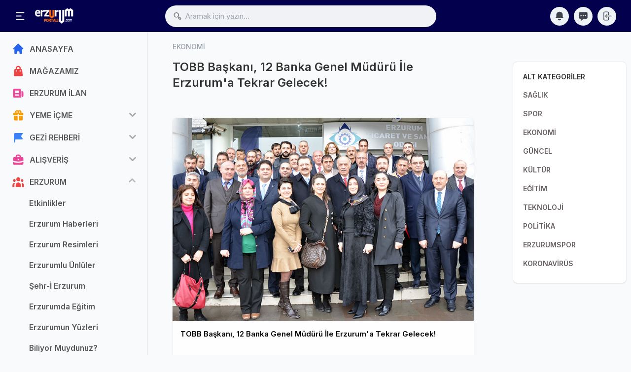

--- FILE ---
content_type: text/html; charset=utf-8
request_url: https://erzurumportali.com/shf/4603/Tobb-Baskani-Hisarciklioglu-Erzurumda
body_size: 53532
content:

<!DOCTYPE html>
<html lang="tr">
<head>
    <meta charset="utf-8">
    <meta http-equiv="X-UA-Compatible" content="IE=edge">
    <meta name="viewport" content="width=device-width, initial-scale=1, shrink-to-fit=no">
    <meta name="generator" content="Serdizayn">
    <meta name='copyright' content='Serdizayn'>
    <title>TOBB Başkanı Hisarcıklıoğlu Erzurum'da - Erzurum Portalı - E</title>
    <meta name="author" content="Osman ÇELİK osmancelik.com.tr">
    <meta name="robots" content="index, follow">
    <meta name="description" content="TOBB Başkanı Hisarcıklıoğlu, Hava Muhalefeti Nedeni ile Kars'a Gidemeyince Erzurum'da İş Adamları İle Bir Araya Geldi... Erzurum'da ilgili sosyal haya" />
    <meta name="publisher" content="VS 2022" />
    <meta name="title" content="TOBB Başkanı Hisarcıklıoğlu Erzurum'da - Erzurum Portalı - E" />
    <link rel="icon" type="image/png" sizes="32x32" href="/Content/assets/images/fav_icon.png" />
    <!-- Add to home screen for Safari on iOS -->
    <meta name="apple-mobile-web-app-status-bar-style" content="black">
    <meta name="apple-mobile-web-app-title" content="Erzurum Portalı">
    <meta name="msapplication-TileImage" content="https://erzurumportali.com/images/logo_144.png">
    <meta name="msapplication-TileColor" content="#2F3BA2">
    <link rel="apple-touch-icon" href="https://erzurumportali.com/images/logo_144.png">

    <link rel="stylesheet" href="/Content/assets/css/icons.css">
    <link rel="stylesheet" href="/Content/assets/css/uikit.css">
    <link rel="stylesheet" href="/Content/assets/css/style.css">
    <link rel="stylesheet" href="/Content/assets/css/tailwind.min.css">
    

    <link href="/upload/77/55/GL015AO0.jpg" rel="image_src" /><meta property="og:url" content="https://erzurumportali.com/shf/4603/Tobb-Baskani-Hisarciklioglu-Erzurumda" /><meta property="og:type" content="website" /><meta property="og:title" content="TOBB Başkanı Hisarcıklıoğlu Erzurumda - Erzurum Portalı - E" /><meta property="og:description" content="TOBB Başkanı Hisarcıklıoğlu, Hava Muhalefeti Nedeni ile Karsa Gidemeyince Erzurumda İş Adamları İle Bir Araya Geldi... Erzurumda ilgili sosyal haya" /><meta property="og:image" content="https://erzurumportali.com/upload/77/55/GL015AO0.jpg" /><meta property="og:site_name" content="TOBB Başkanı Hisarcıklıoğlu Erzurumda - Erzurum Portalı - E" /><meta name="twitter:site" content="@Erzurumportali" /><meta name="twitter:url" content="https://erzurumportali.com/shf/4603/Tobb-Baskani-Hisarciklioglu-Erzurumda" /><meta name="twitter:title" content="TOBB Başkanı Hisarcıklıoğlu Erzurumda - Erzurum Portalı - E" /><meta name="twitter:description" content="TOBB Başkanı Hisarcıklıoğlu, Hava Muhalefeti Nedeni ile Karsa Gidemeyince Erzurumda İş Adamları İle Bir Araya Geldi... Erzurumda ilgili sosyal haya" /><meta name="twitter:image:src" content="https://erzurumportali.com/upload/77/55/GL015AO0.jpg" /><meta name="twitter:card" content="summary_large_image" /><meta name="twitter:creator" content="@erzurumportali" /><link rel="canonical" href="https://erzurumportali.com/shf/4603/Tobb-Baskani-Hisarciklioglu-Erzurumda"/>
    <link rel="canonical" href="https://erzurumportali.com/shf/4603/Tobb-Baskani-Hisarciklioglu-Erzurumda">
    <link href="/Content/assets/js/sweetalert2/sweetalert2.min.css" rel="stylesheet" />
    <style>
        .comment h5 {
            font-size: 13px;
            margin-bottom: 0px;
            max-width: 160px;
            font-weight: 600;
            line-height: 23px;
        }

        .comment span {
            font-size: 11px;
            position: absolute;
            top: 7px;
            right: 11px;
        }
    </style>

    <script src="/Content/assets/js/vue.global.js"></script>
    <style>
        [v-cloak] > * {display: none;}
        [v-cloak]::before {content: "Yükleniyor...";}
    </style>
    <script async src="https://pagead2.googlesyndication.com/pagead/js/adsbygoogle.js?client=ca-pub-3944745521636833"
            crossorigin="anonymous"></script>
</head>
<body>
    <div id="wrapper">

        <!-- Header -->
        <header>
            <div class="header_wrap">
                <div class="header_inner mcontainer">
                    <div class="left_side">

                        <span class="slide_menu" uk-toggle="target: #wrapper ; cls: is-collapse is-active">
                            <svg xmlns="http://www.w3.org/2000/svg" viewBox="0 0 24 24" width="24" height="24" style="color:#fff"><path d="M3 4h18v2H3V4zm0 7h12v2H3v-2zm0 7h18v2H3v-2z" fill="currentColor"></path></svg>
                        </span>

                        <div id="logo">
                            <a href="/">
                                <img src="/Content/assets/images/logo.png" alt="">
                                <img src="/Content/assets/images/logo-mobile.png" class="logo_mobile" alt="">
                            </a>
                        </div>
                    </div>

                    <!-- search icon for mobile -->
                    <div class="header-search-icon" uk-toggle="target: #wrapper ; cls: show-searchbox"> </div>
                    <div class="header_search">
                        <i class="uil-search-alt"></i>
                        <form><input value="" type="text" class="form-control" placeholder="Aramak için yazın..." onclick="arama()" onkeyup="arama()" autocomplete="off"></form>
                        <div class="header_search_dropdown"></div>
                    </div>
                    <div class="right_side">

                        <div class="header_widgets">
                            <a href="#" class="is_icon" uk-tooltip="title: Bildirimler">
                                <svg fill="currentColor" viewBox="0 0 20 20" xmlns="http://www.w3.org/2000/svg"><path d="M10 2a6 6 0 00-6 6v3.586l-.707.707A1 1 0 004 14h12a1 1 0 00.707-1.707L16 11.586V8a6 6 0 00-6-6zM10 18a3 3 0 01-3-3h6a3 3 0 01-3 3z"></path></svg>
                                <div id="bildspan" class="hidden"><span id="bildcount"></span></div>
                            </a>
                            <div uk-drop="mode:click" class="header_dropdown uk-drop">
                                <div class="dropdown_scrollbar" data-simplebar="init">
                                    <div class="simplebar-wrapper">
                                        <div class="simplebar-height-auto-observer-wrapper"><div class="simplebar-height-auto-observer"></div></div><div class="simplebar-mask">
                                            <div class="simplebar-offset">
                                                <div class="simplebar-content" id="bildirim"></div>
                                            </div>
                                        </div><div class="simplebar-placeholder" style="width: 323px; height: 980px;"></div>
                                    </div><div class="simplebar-track simplebar-horizontal" style="visibility: hidden;"><div class="simplebar-scrollbar" style="transform: translate3d(0px, 0px, 0px); visibility: hidden;"></div></div><div class="simplebar-track simplebar-vertical" style="visibility: visible;"><div class="simplebar-scrollbar" style="transform: translate3d(0px, 0px, 0px); visibility: visible; height: 273px;"></div></div>
                                </div>
                            </div>
                            <a href="/IlanPanel/Mesajlar" class="is_icon" uk-tooltip="title: Mesajlar">
                                <svg fill="currentColor" viewBox="0 0 20 20" xmlns="http://www.w3.org/2000/svg"><path fill-rule="evenodd" d="M18 5v8a2 2 0 01-2 2h-5l-5 4v-4H4a2 2 0 01-2-2V5a2 2 0 012-2h12a2 2 0 012 2zM7 8H5v2h2V8zm2 0h2v2H9V8zm6 0h-2v2h2V8z" clip-rule="evenodd"></path></svg>
                            </a>

                                <a href="/Kullanici/Giris" class="is_icon" uk-tooltip="title: Kullanıcı Giriş">
                                    <svg xmlns="http://www.w3.org/2000/svg" fill="none" viewBox="0 0 24 24" stroke-width="1.5" stroke="currentColor" class="w-6 h-6">
                                        <path stroke-linecap="round" stroke-linejoin="round" d="M15.75 9V5.25A2.25 2.25 0 0013.5 3h-6a2.25 2.25 0 00-2.25 2.25v13.5A2.25 2.25 0 007.5 21h6a2.25 2.25 0 002.25-2.25V15M12 9l-3 3m0 0l3 3m-3-3h12.75" />
                                    </svg>
                                </a>
                        </div>

                    </div>
                </div>
            </div>
        </header>

        <!-- sidebar -->
        <div class="sidebar">

            <div class="sidebar_inner" data-simplebar>


                <ul class="side_links">
                    <li>
                        <a href="/">
                            <svg xmlns="http://www.w3.org/2000/svg" viewBox="0 0 20 20" fill="currentColor" class="text-blue-600">
                                <path d="M10.707 2.293a1 1 0 00-1.414 0l-7 7a1 1 0 001.414 1.414L4 10.414V17a1 1 0 001 1h2a1 1 0 001-1v-2a1 1 0 011-1h2a1 1 0 011 1v2a1 1 0 001 1h2a1 1 0 001-1v-6.586l.293.293a1 1 0 001.414-1.414l-7-7z" />
                            </svg>
                            <span>ANASAYFA</span>
                        </a>
                    </li>
                    <li>
                        <a target="_blank" href="https://erzurumportalimagaza.com/">
                            <svg xmlns="http://www.w3.org/2000/svg" viewBox="0 0 20 20" fill="currentColor" class="text-red-500">
                                <path fill-rule="evenodd" d="M10 2a4 4 0 00-4 4v1H5a1 1 0 00-.994.89l-1 9A1 1 0 004 18h12a1 1 0 00.994-1.11l-1-9A1 1 0 0015 7h-1V6a4 4 0 00-4-4zm2 5V6a2 2 0 10-4 0v1h4zm-6 3a1 1 0 112 0 1 1 0 01-2 0zm7-1a1 1 0 100 2 1 1 0 000-2z" clip-rule="evenodd" />
                            </svg>
                            <span>MAĞAZAMIZ</span>
                        </a>
                    </li>
                    <li>
                        <a href="/Erzurum-Ilan">
                            <svg xmlns="http://www.w3.org/2000/svg" viewBox="0 0 20 20" fill="currentColor" class="text-pink-500">
                                <path fill-rule="evenodd" d="M2 5a2 2 0 012-2h8a2 2 0 012 2v10a2 2 0 002 2H4a2 2 0 01-2-2V5zm3 1h6v4H5V6zm6 6H5v2h6v-2z" clip-rule="evenodd"></path>
                                <path d="M15 7h1a2 2 0 012 2v5.5a1.5 1.5 0 01-3 0V7z"></path>
                            </svg>
                            <span>ERZURUM İLAN</span>
                        </a>
                    </li>
                        <li class="">
                            <a href="#" class="text-blue-600" title="YEME İÇME">
                                    <svg fill="currentColor" class="text-yellow-500" viewBox="0 0 20 20" xmlns="http://www.w3.org/2000/svg">
                                        <path fill-rule="evenodd" d="M5 5a3 3 0 015-2.236A3 3 0 0114.83 6H16a2 2 0 110 4h-5V9a1 1 0 10-2 0v1H4a2 2 0 110-4h1.17C5.06 5.687 5 5.35 5 5zm4 1V5a1 1 0 10-1 1h1zm3 0a1 1 0 10-1-1v1h1z" clip-rule="evenodd"></path>
                                        <path d="M9 11H3v5a2 2 0 002 2h4v-7zM11 18h4a2 2 0 002-2v-5h-6v7z"></path>
                                    </svg>
                                                                                                                                <span>YEME İ&#199;ME</span>
                            </a>
                            <ul>
                                    <li>
                                        <a href="/ktg/18/Cag-Kebabi" title="CAĞ KEBABI">Cağ Kebabı</a>
                                    </li>
                                    <li>
                                        <a href="/ktg/19/Kadayif-Dolmasi" title="KADAYIF DOLMASI">Kadayıf Dolması</a>
                                    </li>
                                    <li>
                                        <a href="/ktg/20/Restoranlar" title="RESTORANLAR">Restoranlar</a>
                                    </li>
                                    <li>
                                        <a href="/ktg/21/Kafeler" title="KAFELER">Kafeler</a>
                                    </li>
                                    <li>
                                        <a href="/ktg/22/Tadina-Bak" title="TADINA BAK">Tadına Bak</a>
                                    </li>
                                    <li>
                                        <a href="/ktg/23/Tarihi-Mekanlar" title="TARİHİ MEKANLAR">Tarihi Mekanlar</a>
                                    </li>
                                    <li>
                                        <a href="/ktg/24/Populer-Mekanlar" title="POPÜLER MEKANLAR">Pop&#252;ler Mekanlar</a>
                                    </li>
                                    <li>
                                        <a href="/ktg/25/Yoresel-Lezzetler" title="YÖRESEL LEZZETLER">Y&#246;resel Lezzetler</a>
                                    </li>
                                    <li>
                                        <a href="/ktg/82/Sosyal-Tesisler" title="SOSYAL TESİSLER">Sosyal Tesisler</a>
                                    </li>
                                    <li>
                                        <a href="/ktg/137/Erzurum-Mutfak-Kulturu" title="ERZURUM MUTFAK KÜLTÜRÜ">Erzurum Mutfak K&#252;lt&#252;r&#252;</a>
                                    </li>
                                    <li>
                                        <a href="/ktg/176/Erzurum-Yerel-Urun-Haritasi" title="ERZURUM ÜRÜN HARİTASI">Erzurum &#220;r&#252;n Haritası</a>
                                    </li>
                                    <li>
                                        <a href="/ktg/1197/Yeme-Icme-Haberleri" title="YEME İÇME HABERLERİ">Yeme İ&#231;me Haberleri</a>
                                    </li>
                            </ul>
                        </li>
                        <li class="">
                            <a href="#" class="text-blue-600" title="GEZİ REHBERİ">
                                                                    <svg xmlns="http://www.w3.org/2000/svg" viewBox="0 0 20 20" fill="currentColor" class="text-blue-500">
                                        <path fill-rule="evenodd" d="M3 6a3 3 0 013-3h10a1 1 0 01.8 1.6L14.25 8l2.55 3.4A1 1 0 0116 13H6a1 1 0 00-1 1v3a1 1 0 11-2 0V6z" clip-rule="evenodd"></path>
                                    </svg>
                                                                                                <span>GEZİ REHBERİ</span>
                            </a>
                            <ul>
                                    <li>
                                        <a href="/ktg/7/Rotalar" title="ROTALAR">Rotalar</a>
                                    </li>
                                    <li>
                                        <a href="/ktg/29/Kayak-Merkezleri" title="KAYAK MERKEZLERİ">Kayak Merkezleri</a>
                                    </li>
                                    <li>
                                        <a href="/ktg/30/Hamam-Ve-Kaplicalar" title="HAMAM VE KAPLICALAR">Hamam Ve Kaplıcalar</a>
                                    </li>
                                    <li>
                                        <a href="/ktg/33/Oteller" title="OTELLER">Oteller</a>
                                    </li>
                                    <li>
                                        <a href="/ktg/34/Arac-Kiralama" title="ARAÇ KİRALAMA">Ara&#231; Kiralama</a>
                                    </li>
                                    <li>
                                        <a href="/ktg/38/Dogal-Guzellikler" title="DOĞAL GÜZELLİKLER">Doğal G&#252;zellikler</a>
                                    </li>
                                    <li>
                                        <a href="/ktg/39/Sehri-Kesfet" title="ŞEHRİ KEŞFET">Şehri Keşfet</a>
                                    </li>
                                    <li>
                                        <a href="/ktg/131/Erzurumu-Geziyorum" title="ERZURUMU GEZİYORUM">Erzurumu Geziyorum</a>
                                    </li>
                                    <li>
                                        <a href="/ktg/138/Disari-Cik" title="DIŞARI ÇIK">Dışarı &#199;ık</a>
                                    </li>
                                    <li>
                                        <a href="/ktg/139/Tarihi-Eserler" title="TARİHİ ESERLER">Tarihi Eserler</a>
                                    </li>
                                    <li>
                                        <a href="/ktg/159/Mesire-Alanlari" title="MESİRE ALANLARI">Mesire Alanları</a>
                                    </li>
                            </ul>
                        </li>
                        <li class="">
                            <a href="#" class="text-blue-600" title="ALIŞVERİŞ">
                                                                                                    <svg xmlns="http://www.w3.org/2000/svg" viewBox="0 0 20 20" fill="currentColor" class="text-pink-500">
                                        <path fill-rule="evenodd" d="M6 6V5a3 3 0 013-3h2a3 3 0 013 3v1h2a2 2 0 012 2v3.57A22.952 22.952 0 0110 13a22.95 22.95 0 01-8-1.43V8a2 2 0 012-2h2zm2-1a1 1 0 011-1h2a1 1 0 011 1v1H8V5zm1 5a1 1 0 011-1h.01a1 1 0 110 2H10a1 1 0 01-1-1z" clip-rule="evenodd" />
                                        <path d="M2 13.692V16a2 2 0 002 2h12a2 2 0 002-2v-2.308A24.974 24.974 0 0110 15c-2.796 0-5.487-.46-8-1.308z" />
                                    </svg>
                                                                <span>ALIŞVERİŞ</span>
                            </a>
                            <ul>
                                    <li>
                                        <a href="/ktg/46/Alisveris-Rehberi" title="ALIŞVERİŞ REHBERİ">Alışveriş Rehberi</a>
                                    </li>
                                    <li>
                                        <a href="/ktg/47/Alisveris-Merkezleri" title="ALIŞVERİŞ MERKEZLERİ">Alışveriş Merkezleri</a>
                                    </li>
                                    <li>
                                        <a href="/ktg/84/Giyim-Aksesuar-Magazalari" title="GİYİM - AKSESUAR MAĞAZALARI">Giyim - Aksesuar Mağazaları</a>
                                    </li>
                                    <li>
                                        <a href="/ktg/85/Erzurum-Ceyiz-Magazalari" title="ERZURUM ÇEYİZ MAĞAZALARI">Erzurum &#199;eyiz Mağazaları</a>
                                    </li>
                                    <li>
                                        <a href="/ktg/86/Saglik-Guzellik" title="SAĞLIK - GÜZELLİK">Sağlık - G&#252;zellik</a>
                                    </li>
                                    <li>
                                        <a href="/ktg/107/Sektorel-Haberler" title="SEKTÖREL HABERLER">Sekt&#246;rel Haberler</a>
                                    </li>
                                    <li>
                                        <a href="/ktg/132/Buyuk-Magaza-Ve-Market" title="BÜYÜK MAĞAZA VE MARKET">B&#252;y&#252;k Mağaza Ve Market</a>
                                    </li>
                                    <li>
                                        <a href="/ktg/1195/Erzurum-Kampanya" title="SONA EREN KAMPANYALAR">Sona Eren Kampanyalar</a>
                                    </li>
                                    <li>
                                        <a href="/ktg/1196/Kapanan-Isletmeler" title="KAPANAN İŞLETMELER">Kapanan İşletmeler</a>
                                    </li>
                                    <li>
                                        <a href="/ktg/1198/Teknoloji-Magazalari" title="TEKNOLOJİ MAĞAZALARI">Teknoloji Mağazaları</a>
                                    </li>
                            </ul>
                        </li>
                        <li class="active-submenu">
                            <a href="#" class="text-blue-600" title="ERZURUM">
                                                                                                                                    <svg xmlns="http://www.w3.org/2000/svg" viewBox="0 0 20 20" fill="currentColor" class="text-red-500">
                                        <path d="M13 6a3 3 0 11-6 0 3 3 0 016 0zM18 8a2 2 0 11-4 0 2 2 0 014 0zM14 15a4 4 0 00-8 0v3h8v-3zM6 8a2 2 0 11-4 0 2 2 0 014 0zM16 18v-3a5.972 5.972 0 00-.75-2.906A3.005 3.005 0 0119 15v3h-3zM4.75 12.094A5.973 5.973 0 004 15v3H1v-3a3 3 0 013.75-2.906z" />
                                    </svg>
                                <span>ERZURUM</span>
                            </a>
                            <ul>
                                    <li>
                                        <a href="/ktg/4/Etkinlikler" title="ETKİNLİKLER">Etkinlikler</a>
                                    </li>
                                    <li>
                                        <a href="/ktg/55/Erzurum-Haberleri" title="ERZURUM HABERLERİ">Erzurum Haberleri</a>
                                    </li>
                                    <li>
                                        <a href="/ktg/60/Erzurum-Resimleri" title="ERZURUM RESİMLERİ">Erzurum Resimleri</a>
                                    </li>
                                    <li>
                                        <a href="/ktg/92/Erzurumlu-Unluler" title="ERZURUMLU ÜNLÜLER">Erzurumlu &#220;nl&#252;ler</a>
                                    </li>
                                    <li>
                                        <a href="/ktg/104/SehrI-Erzurum" title="ŞEHR-İ ERZURUM">Şehr-İ Erzurum</a>
                                    </li>
                                    <li>
                                        <a href="/ktg/105/Erzurumda-Egitim" title="ERZURUMDA EĞİTİM">Erzurumda Eğitim</a>
                                    </li>
                                    <li>
                                        <a href="/ktg/110/Erzurumun-Yuzleri" title="ERZURUMUN YÜZLERİ">Erzurumun Y&#252;zleri</a>
                                    </li>
                                    <li>
                                        <a href="/ktg/111/Biliyor-Muydunuz" title="BİLİYOR MUYDUNUZ?">Biliyor Muydunuz?</a>
                                    </li>
                                    <li>
                                        <a href="/ktg/140/Erzurum-Kulturu" title="ERZURUM KÜLTÜRÜ">Erzurum K&#252;lt&#252;r&#252;</a>
                                    </li>
                                    <li>
                                        <a href="/ktg/141/Erzurum-Rehberi" title="ERZURUM REHBERİ">Erzurum Rehberi</a>
                                    </li>
                                    <li>
                                        <a href="/ktg/142/Resimli-Haberler" title="RESİMLİ HABERLER">Resimli Haberler</a>
                                    </li>
                                    <li>
                                        <a href="/ktg/145/Erzurum-Ilceleri" title="ERZURUM İLÇELERİ">Erzurum İl&#231;eleri</a>
                                    </li>
                                    <li>
                                        <a href="/ktg/150/Videolar" title="VİDEOLAR">Videolar</a>
                                    </li>
                                    <li>
                                        <a href="/ktg/152/Soylesi-Roportaj" title="SÖYLEŞİ - RÖPORTAJ">S&#246;yleşi - R&#246;portaj</a>
                                    </li>
                                    <li>
                                        <a href="/ktg/153/Oncesi-Sonrasi" title="ÖNCESİ - SONRASI">&#214;ncesi - Sonrası</a>
                                    </li>
                                    <li>
                                        <a href="/ktg/154/Erzurumda-Ramazan" title="ERZURUMDA RAMAZAN">Erzurumda Ramazan</a>
                                    </li>
                                    <li>
                                        <a href="/ktg/155/Ulasim" title="ULAŞIM">Ulaşım</a>
                                    </li>
                                    <li>
                                        <a href="/ktg/157/Erzurum-Istatistikleri" title="ERZURUM İSTATİSTİKLERİ">Erzurum İstatistikleri</a>
                                    </li>
                                    <li>
                                        <a href="/ktg/179/Erzurumun-Ustalari" title="ERZURUMUN USTALARI">Erzurumun Ustaları</a>
                                    </li>
                                    <li>
                                        <a href="/ktg/185/Erzurumdaki-Yurt-Ve-Apartlar" title="ÖĞRENCİ YURT VE APARTLAR">&#214;ğrenci Yurt Ve Apartlar</a>
                                    </li>
                                    <li>
                                        <a href="/ktg/190/Erzurum-Yazarlari" title="YAZARLAR">Yazarlar</a>
                                    </li>
                                    <li>
                                        <a href="/ktg/194/Erzurumlular" title="ERZURUMLULAR">Erzurumlular</a>
                                    </li>
                            </ul>
                        </li>
                </ul>

                <div class="footer-links">
                    <a title="Erzurum Portalı Mağaza - Alışveriş" href="https://erzurumportalimagaza.com/">Mağaza</a>
                    <a title="Erzurum Portalı Hakkında" href="/Erzurum-Portali-Hakkimizda">Hakkımızda</a>
                    <a title="Gizlilik ve Yasal Uyarı" href="/Erzurum-Portali-Gizlilik">Gizlilik ve Yasal Uyarı</a>
                    <a title="Erzurum Portalına Reklam Ver" href="/Erzurum-Portali-Reklam-Ver">Reklam Ver</a>
                    <a title="Erzurum Portalına yazın. Bizimle iletişim kurun" href="/Erzurum-Portali-Iletisim">İletişim</a>

                </div>

            </div>

            <!-- sidebar overly for mobile -->
            <div class="side_overly" uk-toggle="target: #wrapper ; cls: is-collapse is-active"></div>

        </div>


        



<div class="main_content">
    <div class="mcontainer" id="app" v-cloak>
        <input type="hidden" id="id" value="4603" />
        <input type="hidden" id="id1" value="55" />
        <input type="hidden" id="begenSay" value="5" />
        <input type="hidden" id="yorumSay" value="0" />
        <input type="hidden" id="userId" value="0" />
        <input type="hidden" id="oturum" value="0JK432FY" />
        <!--  Feeds  -->
        <div class="lg:flex lg:space-x-10">
            <div class="lg:w-3/4 lg:px-10 space-y-7">
                <div class="pb-3">
                    <h5 class="text-sm font-medium text-gray-400"> EKONOMİ  </h5>
                    <h2 class="text-2xl font-semibold"> TOBB Başkanı, 12 Banka Genel Müdürü İle Erzurum'a Tekrar Gelecek! </h2>
                </div>
                <div class="card lg:mx-0 uk-animation-slide-bottom-small">

                    <div>
                        <img loading="lazy" src="/upload/77/55/GL015AO0.jpg" alt="TOBB Başkanı, 12 Banka Genel Müdürü İle Erzuruma Tekrar Gelecek!" class="w-full object-cover" style="aspect-ratio: 4/3;">

                    </div>
                    <div class="flex justify-between items-center lg:p-4 p-2.5">
                        <div class="flex flex-1 items-center space-x-4">
                            <div class="flex-1 font-semibold capitalize">
                                <span class="text-black dark:text-gray-100"> TOBB Başkanı, 12 Banka Genel Müdürü İle Erzurum'a Tekrar Gelecek! </span>
                            </div>
                        </div>
                    </div>
                    <div class="p-3 space-y-3">
                            <script async src="https://pagead2.googlesyndication.com/pagead/js/adsbygoogle.js"></script>
    <ins class="adsbygoogle"
         style="display:block; text-align:center;"
         data-ad-layout="in-article"
         data-ad-format="fluid"
         data-ad-client="ca-pub-3944745521636833"
         data-ad-slot="3407010434"></ins>
    <script>
        (adsbygoogle = window.adsbygoogle || []).push({});
    </script>

                    </div>

                    <div id="icerik" class="p-5 pt-1 text-justify border-b dark:border-gray-700">

                        <h2>TOBB Başkanı Hisarcıklıoğlu Erzurum'da!</h2> <h3>Türkiye Odalar ve Borsalar Birliği (TOBB) Yönetim Kurulu Başkanı Rifat Hisarcıklıoğlu, Erzurum Ticaret ve Sanayi Odası'nı (ETSO) ziyaret etti.</h3> <p>Hisarcıklıoğlu burada yaptığı konuşmada, ekonomideki sıkıntıları aşılması için iş dünyasının topyekün bir mücadele verdiğini ve bunun taraflarla paylaşıldığını söyledi. Ayrıca, 15 gün içerisinde Erzurum'da 12 bankanın genel müdürü ve bölgenin bütün tüccar ve sanayicilerinin katılımıyla düzenlenecek olan toplantıda iş dünyasının finansal anlamda yaşadığı sorunlara çözüm arayacaklarını bildirdi.</p> <p>Kars'ta düzenlenen bölge oda ve borsa başkanları toplantısına hava muhalefeti sebebiyle katılamayan ve söz konusu toplantının iptal edilmesi üzerine Erzurum'daki Oda ve Borsaları ziyaret eden TOBB Başkanı Hisarcıklıoğlu, Erzurum Ticaret Borsası'nın (ETB) ardından ETSO'yu ziyaret etti.</p> <p>ETSO'da Yönetim Kurulu Başkanı Lütfü Yücelik, Meclis Başkanı Saim Özakalın ve Yönetim Kurulu üyeleri tarafından karşılanan TOBB Başkanı Hisarcıklıoğlu, daha sonra kendisine eşlik eden Ak Parti Eskişehir Milletvekili Harun Karacan, TOBB İkiz Kuleler A.Ş. Yönetim Kurulu Başkanı Erdoğan Özegen, Gümrük ve Turizm İşletmeleri A.Ş. Yönetim Kurulu Başkanı Arif Parmaksız ve Uşak TSO Yönetim Kurulu Başkanı ve TOBB Yönetim Kurulu Üyesi Suat Selim Kandemir'le birlikte ETSO Meclis üyeleri ile Genç ve Kadın Girişimciler Kurullarının başkan ve üyelerinin katılımıyla düzenlenen toplantıya iştirak etti.</p> <p><img alt="ETSO Yönetim Kurulu Başkanı Lütfü Yücelik" src="https://erzurumportali.com/upload/dosya/77/55/XCJW7OBA.jpg" / loading="lazy" class="img-fluid"></p> <h3>Özel Sektörün Kamu Alacaklarının Ödenmesi Piyasaları Rahatlatacaktır...</h3> <p>ETB Yönetim Kurulu Başkanı Hakan Oral'ın da katıldığı, ETSO Meclis Salonu'ndaki toplantıda ilk olarak Meclis Başkanı Saim Özakalın kısa bir konuşma yaptı.</p> <p>Ardından konuşan ETSO Yönetim Kurulu Başkanı Lütfü Yücelik, son dönemde ekonomide yaşanan sıkıntıların aşılması ve istikrarın sağlanması için reel sektör olarak her türlü fedakarlığa katlandıklarını ve esnafından, tüccarına bütün ticaret erbabının devletin her çabasına omuz verdiklerini dile getirdi.</p> <p><img alt="TOBB Başkanı Hisarcıklıoğlu Erzurum'da" src="https://erzurumportali.com/upload/dosya/77/55/CZD2Z5HC.jpg" / loading="lazy" class="img-fluid"></p> <p>Başkan Yücelik, özellikle faizlerin yüksek oluşunun piyasaları altüst ettiğini söyledi. Ekonomide çarkların hızlanması için alınması gereken acil tedbirler olduğunu, bu tedbirler ve yapılması elzem düzenlemelerle ilgili taleplerin sürekli TOBB'la paylaşıldığını ve çözüm yolları arandığını kaydetti.</p> <p>Başkan Yücelik, özel sektörün kamu alacaklarının ödenmesinin piyasaları rahatlatacağını vurguladı. Ülke ekonomisinin zaman zaman zorluklarla, krizlerle karşı karşıya kaldığını ve hepsinin aşıldığını belirten Başkan, son dönemde ekonomik anlamda yaşanan sıkıntılarla ilgili belirsizliklerin bertaraf edilmesinin ve ekonominin temeli olan küçük ve orta ölçekli işletmelere moral verecek düzenlemelerin kısa vadede hayata geçirilmesinin büyük önem taşıdığını ifade etti.</p> <p><img alt="TOBB Başkanı Rifat Hisarcıklıoğlu" src="https://erzurumportali.com/upload/dosya/77/55/42805D36.jpg" / loading="lazy" class="img-fluid"></p> <h3>Sorunların Çözümünde Karşılıklı Diyalok ve İstişare Önemli...</h3> <p>Toplantıda TOBB Başkanı Rifat Hisarcıklıoğlu ise Kars Ticaret ve Sanayi Odası'nda (KTSO) düzenlenen, 'Bölge Oda ve Borsa Başkanları Toplantısı'na hava muhalefeti sebebiyle katılamadığını, bu sebeple Erzurum'daki oda ve borsa üyeleriyle bir araya gelme fırsatı elde ettiğini söyledi.</p> <p>TOBB Başkanı Hisarcıklıoğlu, iş aleminin karşı karşıya olduğu sorunların çözümünde karşılıklı diyaloğun ve istişarenin önemine dikkati çekti. ETSO Yönetimine görevinde başarı dileyen ve ETSO'nun TOBB nezdinde akredite oda olarak üyelerine hizmet verdiğini söyleyen TOBB Başkanı Hisarcıklıoğlu, kalite yönetim anlayışı ve standardıyla hizmet veren ETSO'nun Yönetimi'ni, Meclisi'ni ve personelini tebrik etti.</p> <p><img alt="TOBB Başkanı Hisarcıklıoğlu Erzurum'da" src="https://erzurumportali.com/upload/dosya/77/55/9O935LGC.jpg" / loading="lazy" class="img-fluid"></p> <h3>Sıkıntılar Rapor Haline Getirildi...</h3> <p>Ağustos ayından bu yana yaşanan sıkıntılarla ilgili 365 oda ve borsadan kendilerine iletilen sıkıntıların bir rapor haline getirildiğini belirten Hisarcıklıoğlu şunları söyledi; "Hazırlanan bu rapor başta Cumhurbaşkanı Recep Tayyip Erdoğan olmak üzere Hazine ve Maliye Bakanlığı, Ticaret Bakanı, Sanayi Bakanı ve Aile Çalışma ve Sosyal Hizmetler Bakanı'na ilettik ve hepsinin takibi yaptık. Bazıları çözüldü bir kısmının da çözülmesi için çaba gösteriyoruz. Firmalarımızın, özel sektörün sıkıntılarının çözümü için üçüncü nefes kredisini başlattık. Bu kredinin kullandırılması aşamasında yaşanan problemlerin çözümü için de her türlü desteği vermeye hazırız."</p> <p>Konuşmasında, yaşanan sıkıntıların aşılacağına inandığını dile getiren Hisarcıklıoğlu, "Bizim işimiz sizlerin dert ve sıkıntılarını çözmek. Son 25 yılda çok büyük sıkıntılar gördük, hepsi geldi, geçti. Bu tekerlek bu tümsekte kalmaz. Bu tümseği aşacağız. Öyle veya böyle aşacağız. Tümseğe çıkarken zorluk olur, inişte kolaylık olur. Yeter ki buna hazır olalım ve ayakta kalalım. Onun için bugünler de her zamankinden daha fazla birlik ve beraberlik içinde olup, birbirimize sımsıkı sarılacağız" diye konuştu.</p> <p>Toplantının sonunda ETSO Yönetim Kurulu Başkanı Lütfü Yücelik, TOBB Başkanı Rifat Hisarcıklıoğlu ve misafirlerine Erzurum'a özgü gümüş işlemeli Oltutaşı tespih hediye etti.</p> <p><img alt="TOBB Başkanı Hisarcıklıoğlu Erzurum'da" src="https://erzurumportali.com/upload/dosya/77/55/8RAT92Q5.jpg" / loading="lazy" class="img-fluid"></p>

                    </div>

                    <div class="p-3 space-y-3">

                        <div class="flex space-x-4 lg:font-bold">
                            <button class="flex items-center" uk-tooltip="title: Beğen" v-on:click="begen">
                                <div class="rounded-full  text-black lg:bg-gray-100 dark:bg-gray-600">
                                    <svg xmlns="http://www.w3.org/2000/svg" viewBox="0 0 20 20" fill="currentColor" width="22" height="22" class="dark:text-gray-100">
                                        <path d="M2 10.5a1.5 1.5 0 113 0v6a1.5 1.5 0 01-3 0v-6zM6 10.333v5.43a2 2 0 001.106 1.79l.05.025A4 4 0 008.943 18h5.416a2 2 0 001.962-1.608l1.2-6A2 2 0 0015.56 8H12V4a2 2 0 00-2-2 1 1 0 00-1 1v.667a4 4 0 01-.8 2.4L6.8 7.933a4 4 0 00-.8 2.4z" />
                                    </svg>
                                </div>
                                <div> Beğen</div>
                            </button>
                            <a href="#yorumla" class="flex items-center" uk-tooltip="title: Yorum Yaz">
                                <div class="rounded-full  text-black lg:bg-gray-100 dark:bg-gray-600">
                                    <svg xmlns="http://www.w3.org/2000/svg" viewBox="0 0 20 20" fill="currentColor" width="22" height="22" class="dark:text-gray-100">
                                        <path fill-rule="evenodd" d="M18 5v8a2 2 0 01-2 2h-5l-5 4v-4H4a2 2 0 01-2-2V5a2 2 0 012-2h12a2 2 0 012 2zM7 8H5v2h2V8zm2 0h2v2H9V8zm6 0h-2v2h2V8z" clip-rule="evenodd" />
                                    </svg>
                                </div>
                                <div> Yorumla</div>
                            </a>
                            <div class="flex items-center space-x-2 flex-1 justify-end">
                                <div class="flex items-center space-x-4">
                                    <div class="flex items-center">
                                        <a href="#" onclick="ShareOnFacebook('https://erzurumportali.com/shf/4603/Tobb-Baskani-Hisarciklioglu-Erzurumda');return false;" title="Facebook"><img class="w-7 h-7 rounded-full border-2 border-white" alt="Facebook" src="/Content/assets/images/icons/facebook.png" /></a>
                                        <a href="#" onclick="ShareOnTwitter('https://erzurumportali.com/shf/4603/Tobb-Baskani-Hisarciklioglu-Erzurumda', 'tr', '', 'TOBB Başkanı, 12 Banka Genel Müdürü İle Erzuruma Tekrar Gelecek!')" title="Twitter"><img class="w-7 h-7 rounded-full border-2 border-white" alt="Twitter" src="/Content/assets/images/icons/twitter.png" /></a>
                                        <a href="https://t.me/share/url?url=https://erzurumportali.com/shf/4603/Tobb-Baskani-Hisarciklioglu-Erzurumda&amp;text=TOBB Başkanı, 12 Banka Genel Müdürü İle Erzuruma Tekrar Gelecek!" title="Telegram"><img class="w-7 h-7 rounded-full border-2 border-white" alt="Telegram" src="/Content/assets/images/icons/telegram.png" /></a>
                                        <a href="https://api.whatsapp.com/send?text=TOBB Başkanı, 12 Banka Genel Müdürü İle Erzuruma Tekrar Gelecek! https://erzurumportali.com/shf/4603/Tobb-Baskani-Hisarciklioglu-Erzurumda" title="Whatsapp"><img class="w-7 h-7 rounded-full border-2 border-white" alt="Whatsapp" src="/Content/assets/images/icons/whatsapp.png" /></a>
                                        <a href="https://www.linkedin.com/shareArticle?url=https://erzurumportali.com/shf/4603/Tobb-Baskani-Hisarciklioglu-Erzurumda" title="Linkedin"><img class="w-7 h-7 rounded-full border-2 border-white" alt="Linkedin" src="/Content/assets/images/icons/linkedin.png" /></a>
                                        <a href="https://pinterest.com/pin/create/button/?url=https://erzurumportali.com/shf/4603/Tobb-Baskani-Hisarciklioglu-Erzurumda&amp;media=https://erzurumportali.com@Model.IlanDetay.Foto &amp;description=TOBB Başkanı, 12 Banka Genel Müdürü İle Erzuruma Tekrar Gelecek!" title="Pinterest"><img class="w-7 h-7 rounded-full border-2 border-white" alt="Pinterest" src="/Content/assets/images/icons/pinterest.png" /></a>
                                    </div>
                                </div>
                            </div>
                        </div>
                        <div class="flex justify-between items-center space-x-3 pt-2">
                            <div class="dark:text-gray-100">
                                <strong><i class="icon-material-outline-thumb-up" uk-tooltip="Beğeni"></i> {{begeni}}  </strong>
                                <strong><i class="icon-material-outline-speaker-notes ml-2" uk-tooltip="Yorum"></i> {{yorumsayi}} </strong>
                            </div>
                            <div class="dark:text-gray-100 text-xs text-right">
                                <strong><i class="icon-feather-calendar"></i> 2 Kasım 2024 20:00</strong>
                            </div>
                        </div>

                        <div class="border-t py-4 space-y-4 dark:border-gray-600">

                            <div class="flex" v-for="(item,i) in yorumlar" key="i">
                                <div class="w-10 h-10 rounded-full relative flex-shrink-0" v-if="item.Avatar==null">
                                    <img src="/Content/assets/images/user.png" alt="Kullanıcı" class="absolute h-full rounded-full w-full">
                                </div>
                                <div class="w-10 h-10 rounded-full relative flex-shrink-0" v-else>
                                    <img :src="item.Avatar" :alt="item.IsimSoyisim" class="absolute h-full rounded-full w-full">
                                </div>
                                <div :id="'yrm'+item.Id" class="w-full">
                                    <div class="comment text-gray-700 py-2 px-3 rounded-md bg-gray-100 relative lg:ml-5 ml-2 lg:mr-6  dark:bg-gray-800 dark:text-gray-100">
                                        <h5>{{item.IsimSoyisim==' '?"Kayıtsız Kullanıcı":item.IsimSoyisim}}</h5>
                                        <span>{{tariheCevir(item.KayitTarihi)}}</span>
                                        <p class="leading-6">
                                            {{item.YorumMetni}}
                                        </p>
                                        <div class="absolute w-3 h-3 top-3 -left-1 bg-gray-100 transform rotate-45 dark:bg-gray-800"></div>
                                    </div>
                                    <div class="text-sm flex items-center space-x-3 mt-2 ml-5">
                                        <span> {{item.BegenSay}} </span>
                                        <button class="text-gray-600" v-on:click="yorumbegeni(item)"> <i class="icon-material-outline-thumb-up"></i> </button>
                                        <div v-if="userid==item.KullaniciId" class="text-sm space-x-3">
                                            <button v-on:click="yorumed(item)">Düzenle</button>
                                            <button v-on:click="yorumsil(item)">Sil</button>
                                        </div>
                                    </div>
                                </div>
                                <div :id="'yed'+item.Id" class="w-full hidden">
                                    <div class="comment text-gray-700 py-2 px-3 rounded-md bg-gray-100 relative lg:ml-5 ml-2 lg:mr-6  dark:bg-gray-800 dark:text-gray-100">
                                        <h5>{{item.IsimSoyisim==' '?"Kayıtsız Kullanıcı":item.IsimSoyisim}}</h5>
                                        <span>{{tariheCevir(item.KayitTarihi)}}</span>
                                        <div class="bg-gray-100 rounded-full relative dark:bg-gray-800 border-t">
                                            <input :id="'yorumedit'+item.Id" :value="item.YorumMetni" class="bg-gray-200 max-h-10 shadow-none px-5">
                                            <div class="m-0.5 absolute bottom-0 flex items-center right-3 text-xl">
                                                <button v-on:click="yorumedit(item)"> <i class="icon-feather-send hover:bg-gray-200 p-1.5 rounded-full"></i></button>
                                                <button v-on:click="yorumvz(item)"> <i class="icon-feather-x hover:bg-gray-200 p-1.5 rounded-full"></i></button>
                                            </div>
                                        </div>
                                        <div class="absolute w-3 h-3 top-3 -left-1 bg-gray-100 transform rotate-45 dark:bg-gray-800"></div>
                                    </div>
                                </div>
                            </div>
                        </div>

                            <h5 class="text-lg font-semibold mb-2">Oturum Açınız</h5>
                            <p id="yorumla" class="text-base mb-10">Yorum yazmak için oturum açmalısınız.</p>
                            <a href="/Kullanici/Giris?ReturnUrl=/shf/4603/Tobb-Baskani-12-Banka-Genel-Muduru-Ile-Erzuruma-Tekrar-Gelecek" class="button bg-green mr-1">Oturum Aç</a>
                            <a href="/Kullanici/YeniKullanici?ReturnUrl=/shf/4603/Tobb-Baskani-12-Banka-Genel-Muduru-Ile-Erzuruma-Tekrar-Gelecek" class="button bg-blue">Üye Ol</a>


                    </div>

                </div>

                <div class="my-6 flex items-center justify-between">
    <div>
        <h2 class="text-xl font-semibold">
            Mağazada Çok Satılanlar
        </h2>
    </div>
    <a target="_blank" href="https://erzurumportalimagaza.com/" class="text-blue-500"> Mağaza </a>
</div>

<div class="relative" uk-slider="finite: true">
    <div class="uk-slider-container px-1 py-3">
        <ul class="uk-slider-items uk-child-width-1-3@m uk-child-width-1-3@s uk-child-width-1-2 uk-grid-small uk-grid">
            <li v-for="s in magaza">
                <a target="_blank" :href="'https://erzurumportalimagaza.com/'+s.UrunUrl+'-u'">
                    <div class="card">
                        <div class="card-media h-40">
                            <div class="card-media-overly"></div>
                            <img :src="'https://erzurumportalimagaza.com/'+s.FotoBuyuk" :alt="s.UrunAdi">
                        </div>
                        <div class="card-body">
                            <div class="-top-3 absolute bg-blue-100 font-medium px-2 py-1 right-2 rounded-full text text-blue-500 text-sm">
                                {{s.Fiyati}} TL
                            </div>
                            <div class="ext-lg font-medium mt-1 t truncate"> {{s.UrunAdi}} </div>
                        </div>
                    </div>
                </a>
            </li>
        </ul>

        <a class="absolute bg-white bottom-1/2 flex items-center justify-center p-2 -left-4 rounded-full shadow-md text-xl w-9 z-10 dark:bg-gray-800 dark:text-white"
           href="#" uk-slider-item="previous"> <i class="icon-feather-chevron-left"></i></a>
        <a class="absolute bg-white bottom-1/2 flex items-center justify-center p-2 -right-4 rounded-full shadow-md text-xl w-9 z-10 dark:bg-gray-800 dark:text-white"
           href="#" uk-slider-item="next"> <i class="icon-feather-chevron-right"></i></a>

    </div>
</div>



                <div class="space-y-7" v-html="load_data" id="load_data"> </div>

                <div class="flex justify-center mt-6" v-if="loading">
                    <a href="#" class="bg-white dark:bg-gray-900 font-semibold my-3 px-6 py-2 rounded-full shadow-md dark:bg-gray-800 dark:text-white">
                        Daha fazla ..
                    </a>
                </div>

            </div>
            <div class="lg:w-1/4 w-full  hidden_mobile">

                        <div class="widget card mt-10 p-5 border-t">
                            <div class="flex items-center justify-between mb-2">
                                <div>
                                    <h4 class="text-sm  font-semibold capitalize"> ALT KATEGORİLER</h4>
                                </div>
                            </div>
                            <div>
                                    <div class="flex items-center space-x-4 rounded-md -mx-2 p-2 hover:bg-gray-50">
                                        <div class="flex-1">
                                            <a href="/ktg/95/Saglik" class="text-sm  font-semibold capitalize"> SAĞLIK </a>
                                        </div>
                                    </div>
                                    <div class="flex items-center space-x-4 rounded-md -mx-2 p-2 hover:bg-gray-50">
                                        <div class="flex-1">
                                            <a href="/ktg/96/Spor" class="text-sm  font-semibold capitalize"> SPOR </a>
                                        </div>
                                    </div>
                                    <div class="flex items-center space-x-4 rounded-md -mx-2 p-2 hover:bg-gray-50">
                                        <div class="flex-1">
                                            <a href="/ktg/97/Ekonomi" class="text-sm  font-semibold capitalize"> EKONOMİ </a>
                                        </div>
                                    </div>
                                    <div class="flex items-center space-x-4 rounded-md -mx-2 p-2 hover:bg-gray-50">
                                        <div class="flex-1">
                                            <a href="/ktg/98/Guncel" class="text-sm  font-semibold capitalize"> G&#220;NCEL </a>
                                        </div>
                                    </div>
                                    <div class="flex items-center space-x-4 rounded-md -mx-2 p-2 hover:bg-gray-50">
                                        <div class="flex-1">
                                            <a href="/ktg/99/Kultur" class="text-sm  font-semibold capitalize"> K&#220;LT&#220;R </a>
                                        </div>
                                    </div>
                                    <div class="flex items-center space-x-4 rounded-md -mx-2 p-2 hover:bg-gray-50">
                                        <div class="flex-1">
                                            <a href="/ktg/100/Egitim" class="text-sm  font-semibold capitalize"> EĞİTİM </a>
                                        </div>
                                    </div>
                                    <div class="flex items-center space-x-4 rounded-md -mx-2 p-2 hover:bg-gray-50">
                                        <div class="flex-1">
                                            <a href="/ktg/101/Teknoloji" class="text-sm  font-semibold capitalize"> TEKNOLOJİ </a>
                                        </div>
                                    </div>
                                    <div class="flex items-center space-x-4 rounded-md -mx-2 p-2 hover:bg-gray-50">
                                        <div class="flex-1">
                                            <a href="/ktg/103/Politika" class="text-sm  font-semibold capitalize"> POLİTİKA </a>
                                        </div>
                                    </div>
                                    <div class="flex items-center space-x-4 rounded-md -mx-2 p-2 hover:bg-gray-50">
                                        <div class="flex-1">
                                            <a href="/ktg/161/Erzurumspor" class="text-sm  font-semibold capitalize"> ERZURUMSPOR </a>
                                        </div>
                                    </div>
                                    <div class="flex items-center space-x-4 rounded-md -mx-2 p-2 hover:bg-gray-50">
                                        <div class="flex-1">
                                            <a href="/ktg/195/Koronavirus" class="text-sm  font-semibold capitalize"> KORONAVİR&#220;S </a>
                                        </div>
                                    </div>
                            </div>
                        </div>


            </div>
        </div>

    </div>
</div>



    </div>


    <script src="/Content/assets/js/jquery-3.6.0.min.js"></script>
    <script src="/Content/assets/js/tippy.all.min.js"></script>
    <script src="/Content/assets/js/uikit.js"></script>
    <script src="/Content/assets/js/simplebar.js"></script>
    <script src="/Content/assets/js/custom.js"></script>
    <script src="/Content/assets/js/bootstrap-select.min.js"></script>
    <script type="module" src="https://unpkg.com/ionicons@5.2.3/dist/ionicons/ionicons.esm.js"></script>
    <script nomodule="" src="https://unpkg.com/ionicons@5.2.3/dist/ionicons/ionicons.js"></script>
    <script src="/Content/assets/js/axios.min.js"></script>
    

    <script src="/Content/assets/js/sweetalert2/sweetalert2.min.js"></script>
    <script src="/Content/assets/js/TarihSaat.js"></script>
    <script src="/Content/assets/js/page/defsayfa.js"></script>

    <script src="/Content/assets/js/page/layout.js"></script>
    <!-- Google tag (gtag.js) -->
    <script async src="https://www.googletagmanager.com/gtag/js?id=G-6YD523764X"></script>
    <script>
        window.dataLayer = window.dataLayer || [];
        function gtag() { dataLayer.push(arguments); }
        gtag('js', new Date());

        gtag('config', 'G-6YD523764X');
    </script>
</body>
</html>

--- FILE ---
content_type: text/html; charset=utf-8
request_url: https://www.google.com/recaptcha/api2/aframe
body_size: 268
content:
<!DOCTYPE HTML><html><head><meta http-equiv="content-type" content="text/html; charset=UTF-8"></head><body><script nonce="llXRO327l4xcFsGRMK0HhA">/** Anti-fraud and anti-abuse applications only. See google.com/recaptcha */ try{var clients={'sodar':'https://pagead2.googlesyndication.com/pagead/sodar?'};window.addEventListener("message",function(a){try{if(a.source===window.parent){var b=JSON.parse(a.data);var c=clients[b['id']];if(c){var d=document.createElement('img');d.src=c+b['params']+'&rc='+(localStorage.getItem("rc::a")?sessionStorage.getItem("rc::b"):"");window.document.body.appendChild(d);sessionStorage.setItem("rc::e",parseInt(sessionStorage.getItem("rc::e")||0)+1);localStorage.setItem("rc::h",'1769702115559');}}}catch(b){}});window.parent.postMessage("_grecaptcha_ready", "*");}catch(b){}</script></body></html>

--- FILE ---
content_type: text/css
request_url: https://erzurumportali.com/Content/assets/css/style.css
body_size: 144839
content:
@import url(https://fonts.googleapis.com/css2?family=Inter:wght@300;400;500;600;700&display=swap);.mfp-gallery .mfp-image-holder .mfp-figure,button,input[type=radio],select{cursor:pointer}address,dl,ol,pre,ul{margin-bottom:1rem}pre,textarea{overflow:auto}.bootstrap-select.btn-group.show-tick .dropdown-menu li a span.text,legend{white-space:normal}progress,sub,sup{vertical-align:baseline}a.button,button.button,input[type=button],input[type=submit],span.button{background-color:#2a41e8;height:38px;padding:0 20px;line-height:24px;color:#fff;position:relative;font-size:15px;font-weight:500;display:-webkit-inline-box;display:-ms-inline-flexbox;display:inline-flex;-webkit-box-align:center;-ms-flex-align:center;align-items:center;-webkit-box-pack:center;-ms-flex-pack:center;justify-content:center;-webkit-transition:.2s ease-in-out;transition:.2s ease-in-out;cursor:pointer;overflow:hidden;border:none;border-radius:6px}.button i[class^=icon-material],a.button i[class^=icon-material],button.button i[class^=icon-material],input[type=button] i[class^=icon-material],input[type=submit] i[class^=icon-material]{font-size:18px;height:0;width:18px;line-height:0;top:2px;position:relative;display:inline-block;margin-left:3px}.button i[class^=icon-feather],a.button i[class^=icon-feather],button.button i[class^=icon-feather],input[type=button] i[class^=icon-feather],input[type=submit] i[class^=icon-feather]{font-size:15px;height:0;width:16px;line-height:0;top:2px;position:relative;display:inline-block;margin-left:3px}.social-login-buttons button:hover,a.button.dark,button.button.dark,input[type=button].dark,input[type=submit].dark{background-color:#333;color:#fff}button.button.gray,input[type=button].gray,input[type=submit].gray{background-color:#eaeaea;color:#686060}a.button.gray{background-color:#f0f2f5;color:#686060}a.button.gray:hover,button.button.gray:hover{background-color:rgba(240,242,245,.8)}.card .card-media-overly,.header_dropdown .drop_headline .btn_action a:hover,.header_widgets .is_icon:hover,input[type=button].gray:hover,input[type=submit].gray:hover{background-color:#f0f2f5}body .button i.icon-material-outline-arrow-right-alt{font-size:22px;top:4px}.button.full-width{max-width:100%;width:100%;text-align:center;display:block}.button.big{font-size:18px;height:44px;padding:0 30px}.button.small{font-size:13px;height:34px;padding:0 15px}.centered-button{text-align:center;display:block}.centered-button .button{margin:0 auto}.card{background-color:#fff;border-radius:8px;overflow:hidden;-webkit-box-shadow:0 1px 3px 0 rgba(0,0,0,.1),0 1px 2px 0 rgba(0,0,0,.06);box-shadow:0 1px 3px 0 rgba(0,0,0,.1),0 1px 2px 0 rgba(0,0,0,.06)}.card .card-media{overflow:hidden;position:relative;width:100%}.card .card-media img{height:100%;-o-object-fit:cover;object-fit:cover;position:absolute;top:0;left:0;width:100%}.card .card-media-overly{height:100%;width:100%;-webkit-animation:2s cubic-bezier(.4,0,.6,1) infinite pulse;animation:2s cubic-bezier(.4,0,.6,1) infinite pulse}.card .card-body{padding:.875rem;position:relative}.card .box-title{font-weight:600;font-size:1.125rem;line-height:1.75rem;overflow:hidden;text-overflow:ellipsis;white-space:nowrap}input,input[type=email],input[type=number],input[type=password],input[type=text],select,textarea{height:46px;line-height:46px;padding:0 20px;outline:0;font-size:15px;color:grey;max-width:100%;width:100%;-webkit-box-sizing:border-box;box-sizing:border-box;display:block;background-color:#fff;font-weight:400;opacity:1;border-radius:6px;border:none}.input-with-icon i,.keyword{-webkit-box-sizing:border-box}input{-webkit-transition:.1s ease-in-out;transition:.1s ease-in-out}input:focus,input[type=email]:focus,input[type=number]:focus,input[type=password]:focus,input[type=text]:focus,textarea:focus{color:grey;-webkit-transition:-webkit-box-shadow .2s!important;transition:box-shadow .2s!important;transition:box-shadow .2s,-webkit-box-shadow .2s!important;opacity:1;border:none}input:-webkit-autofill{-webkit-box-shadow:0 0 0 30px #f3f4f6 inset!important;-webkit-text-fill-color:#808080!important}input:-webkit-autofill:focus{-webkit-box-shadow:0 0 0 30px #fff inset!important;-webkit-text-fill-color:#808080!important}input.with-border,input.with-border:focus,input[type=email].with-border,input[type=email].with-border:focus,input[type=number].with-border,input[type=number].with-border:focus,input[type=password].with-border,input[type=password].with-border:focus,input[type=text].with-border,input[type=text].with-border:focus,select.with-border,textarea.with-border,textarea.with-border:focus{border:1px solid #e0e0e0}.input-with-icon.no-border i,button{border:none}input[type=submit]{border:none;padding:11px 18px;width:auto}input[type=checkbox]{display:inline}input[type=radio]{width:15px;height:15px;-webkit-box-shadow:none;box-shadow:none}::-webkit-input-placeholder{color:grey;opacity:1}:-ms-input-placeholder{color:grey;opacity:1}::-ms-input-placeholder{color:grey;opacity:1}::placeholder{color:grey;opacity:1}.bootstrap-select .dropdown-menu li.selected a span.check-mark:before,.bootstrap-select .dropdown-menu li.selected:hover a span.check-mark:before,.dialog-with-tabs .forgot-password:hover,.keyword,.line__input:focus+.line__placeholder,.responsive-nav li.active a,.responsive-nav li.uk-active a,.responsive-nav li:hover a{color:#2a41e8}textarea{height:auto;line-height:27px;padding:20px;min-height:130px;-webkit-transition:none!important;transition:none!important;min-width:100%;resize:vertical}label,legend{display:block;font-size:15px;font-weight:400;margin-bottom:8px}label span,legend span{font-weight:400;font-size:14px;color:#444}button{vertical-align:middle;padding:0;width:auto;background:0 0;color:inherit;font:inherit;line-height:normal;outline:0!important}body,body .pac-container,button,h1,h2,h3,h4,h5,h6,input[type=button],input[type=email],input[type=password],input[type=submit],input[type=text],select,textarea{font-family:Inter,sans-serif!important;text-transform:none}.bootstrap-select.btn-group,.bs-searchbox,.dropdown,.dropup,.input-with-icon,.keyword-input-container,label.switch{position:relative}.input-with-icon input{padding-left:45px}.input-with-icon i{position:absolute;top:0;color:#a0a0a0;text-align:center;line-height:46px;width:46px;height:46px;font-size:19px;box-sizing:border-box;display:block}.input-with-icon-right{display:block;position:relative}.input-with-icon-right input{padding-right:45px}.input-with-icon-right i{position:absolute;top:50%;-webkit-transform:translateY(-50%);transform:translateY(-50%);right:15px;font-size:20px;color:#a0a0a0;font-style:normal;cursor:normal;pointer-events:none}.input-with-icon-right i.currency,.story-users-list a .story-text p,h5{font-size:14px}.keywords-container{margin-bottom:-15px}.keywords-list{display:block;float:left;height:0}.keyword{background-color:rgba(42,65,232,.07);display:inline-block;float:left;padding:0;border-radius:6px;cursor:default;margin:0 7px 7px 0;height:35px;line-height:35px;box-sizing:border-box;-webkit-animation:.3s ease-in-out both KeywordIn;animation:.3s ease-in-out both KeywordIn;-webkit-transition:.4s;transition:.4s;overflow:hidden;max-width:100%;font-size:14.7px}.small-label,body,body p{line-height:27px}.keyword.keyword-removed{max-width:0;margin:0;overflow:hidden;opacity:0;-webkit-animation:.4s ease-in-out both KeywordOut;animation:.4s ease-in-out both KeywordOut;pointer-events:none}@-webkit-keyframes KeywordIn{0%{opacity:0;-webkit-transform:scale(.9);transform:scale(.9)}100%{opacity:1;-webkit-transform:scale(1);transform:scale(1)}}@keyframes KeywordIn{0%{opacity:0;-webkit-transform:scale(.9);transform:scale(.9)}100%{opacity:1;-webkit-transform:scale(1);transform:scale(1)}}@-webkit-keyframes KeywordOut{0%{opacity:1}50%{opacity:0}100%{opacity:0;margin-top:-35px}}@keyframes KeywordOut{0%{opacity:1}50%{opacity:0}100%{opacity:0;margin-top:-35px}}.keyword-text{padding-right:12px}.keyword .keyword-remove:before{display:inline-block;cursor:pointer;font-family:Feather-Icons;content:"\ea02";line-height:20px;position:relative;top:2px;margin-right:4px;margin-left:10px;font-size:15px}.keyword-input-container .keyword-input-button{position:absolute;top:0;right:0;height:36px;width:36px;padding:0;color:#fff;background-color:#2a41e8;border-radius:6px;margin:6px;font-size:19px;text-align:center;line-height:36px}.keyword-input-container .keyword-input-button i{color:#fff;position:relative;top:2px}input.keyword-input{margin:0 0 15px}.line{position:relative;height:55px}.line__input,.line__placeholder{position:absolute;font-size:15px}.line__input{border:1px solid #dadce0!important;left:0;top:0;border-radius:4px;outline:0;width:100%;padding:0 16px;padding-top:11px!important;height:55px!important}.bootstrap-select.btn-group.disabled:focus,.bootstrap-select.btn-group>.disabled:focus,.mfp-wrap,[tabindex="-1"]:focus{outline:0!important}.line__placeholder{z-index:1;pointer-events:none;top:50%;-webkit-transform:translateY(-50%);transform:translateY(-50%);left:15px;padding:0 5px;color:#a7a7a7;-webkit-transition:.25s;transition:.25s}.line__input:focus{-webkit-box-shadow:0 0 0 1px #2a41e8 inset;box-shadow:0 0 0 1px #2a41e8 inset;border-color:transparent!important}.line textarea{padding-top:22px!important}.line__input:focus+.line__placeholder,.line__input:not([value=""])+.line__placeholder{top:6px;font-size:12px;-webkit-transform:translateY(0);transform:translateY(0)}.line textarea+.line__placeholder{top:30px}.checkbox{display:inline-block;margin-bottom:0}.checkbox input{padding:0;height:initial;width:initial;margin-bottom:0;display:none;cursor:pointer}.checkbox label,.content-left-offset{padding-left:30px}.checkbox label{position:relative;cursor:pointer;line-height:25px}.checkbox label span.checkbox-icon{content:'';-webkit-appearance:none;background-color:transparent;border:2px solid #b4b4b4;height:20px;width:20px;display:inline-block;vertical-align:middle;cursor:pointer;margin-right:5px;border-radius:6px;-webkit-transition:.3s;transition:.3s;position:absolute;left:0;top:1px}.checkbox input+label span.checkbox-icon:after{position:absolute;top:2px;left:0;right:0;margin:0 auto;opacity:0;content:'';display:block;width:6px;height:10px;border:solid #fff;border-width:0 2px 2px 0;-webkit-transform:scale(.5) rotate(45deg);transform:scale(.5) rotate(45deg);-webkit-transition:.35s cubic-bezier(.3, -.41, .19, 2),opacity .3s;transition:.35s cubic-bezier(.3, -.41, .19, 2),opacity .3s}.checkbox input:checked+label span.checkbox-icon{border-color:#2a41e8;background-color:#2a41e8}.checkbox input:checked+label span.checkbox-icon:after{-webkit-transform:scale(1) rotate(45deg);transform:scale(1) rotate(45deg);opacity:1}body,html{background-color:#f9fafb!important}body{color:#686060;font-size:15px;margin:0;padding:0;text-align:left;background-color:#fff}body p{font-size:15px;margin-bottom:15px}h1,h2,h3,h4,h5,h6{color:#333;font-weight:500;margin:0;padding:0}h1{font-size:32px}h2{font-size:24px!important;margin:15px 0!important}dl,h1,h2,h3,h4,h5,h6,ol,p,ul{margin-top:0}dd,h1,h2,h3,h4,h5,h6,label,legend{margin-bottom:.5rem}h3{font-size:22px}h4{font-size:15px}h6{font-size:12px}h3.page-title{font-size:20px;line-height:32px}.bootstrap-select.show-menu-arrow.open>.dropdown-toggle:after,.bootstrap-select.show-menu-arrow.open>.dropdown-toggle:before,.section,.sidechat.active .contact-username,.sidechat.active .sidechat_tabs,article,aside,dialog,figcaption,figure,footer,header,hgroup,main,nav,section{display:block}.section.white{background:#fff}.section.gray{background:#f9f9f9}.section-headline.border-top,.section.border-top{border-top:1px solid #e0e0e0}.section.border-bottom{border-bottom:1px solid #e0e0e0}.section-headline{display:block;position:relative;padding-right:20%}.section-headline.centered{text-align:center;padding:0}.section-headline span{font-size:18px;line-height:26px;font-weight:300;color:#888;margin-top:0;display:block}.section-headline h1,.section-headline h2,.section-headline h3{font-size:26px;line-height:36px;font-weight:500;color:#333}.section-headline h4{font-weight:500;color:#333;font-size:22px;line-height:34px}h1.in-a-box,h2.in-a-box,h3.in-a-box,h5.in-a-box{display:inline-block;font-size:18px;background-color:#333;color:#fff;border-radius:6px;padding:8px 20px;-webkit-box-shadow:0 3px 10px rgba(0,0,0,.15);box-shadow:0 3px 10px rgba(0,0,0,.15)}.section-headline h5{font-size:15px;font-weight:600;line-height:30px}.single-page-section{margin-bottom:55px;display:block}.single-page-section p:last-of-type{padding-bottom:0;margin-bottom:0}.single-page-section h3{margin-bottom:20px;font-size:20px}.checkbox .bootstrap-select.btn-group,.form-horizontal .bootstrap-select.btn-group,.form-inline .bootstrap-select.btn-group,.popup-tab-content p:last-child,.single-page-section .job-listing h3.job-listing-title,.switches-list .switch-container:last-child label,ol ol,ol ul,ul ol,ul ul{margin-bottom:0}a.headline-link{position:absolute;right:0;bottom:0}a.headline-link.bottom-icon:after{content:"\e957";top:3px}a.headline-link:after{content:"\e995";font-family:Material-Icons;font-size:21px;line-height:0;position:relative;top:4px;margin-left:5px}.content-right-offset{padding-right:30px}.icon-set-container{display:block;width:calc(100% + 30px);left:-15px;position:relative;display:-webkit-box;display:-ms-flexbox;display:flex;-ms-flex-wrap:wrap;flex-wrap:wrap;-ms-flex-line-pack:center;align-content:center;-webkit-box-pack:center;-ms-flex-pack:center;justify-content:center}.glyph.fs1{position:relative;font-size:20px;background-color:#fff;border:1px solid #f1f1f1;border-radius:7px;padding:15px;-webkit-transition:.3s;transition:.3s;color:#686060}.glyph.fs1:hover{-webkit-transition:.3s;transition:.3s;-webkit-transform:translateY(-5px);transform:translateY(-5px);-webkit-box-shadow:0 4px 6px -1px rgba(0,0,0,.1),0 2px 4px -1px rgba(0,0,0,.06);box-shadow:0 4px 6px -1px rgba(0,0,0,.1),0 2px 4px -1px rgba(0,0,0,.06)}.account-type input.account-type-radio:empty,.app_sidebar #logo img.logo_inverse,.bootstrap-select.btn-group .dropdown-menu li.hidden,.breadcrumb ul li:last-child:after,.dark .app_sidebar #logo img,.dropdown-menu .divider,.glyph.fs1 .fs0,.glyph.fs1 fieldset,.is_group .message-bubble .message-text::before,.is_message .header_search,.mfp-align-top .mfp-container:before,.mfp-gallery .mfp-content .mfp-close,.mfp-loading.mfp-figure,.mfp-s-error .mfp-content,.mfp-s-loading .mfp-arrow,.mfp-s-ready .mfp-preloader,.responsive-nav.setting-nav:before,.sidebar .sidebar_inner ul li.active-submenu ul:before,.sidechat .contact-username,.sidechat .sidechat_tabs,.switch input,body.story-active header .header_search,body.story-active header .header_widgets .is_link,body.story-active header .left_side .slide_menu,header .header_inner .left_side #logo img.logo_inverse,header .header_inner .left_side #logo img.logo_mobile,template{display:none}.glyph.fs1 span:not([class*=mls]){vertical-align:middle;height:40px;width:40px;background:rgba(0,0,0,.04);display:inline-block;line-height:40px;text-align:center;border-radius:6px;font-size:24px;-webkit-transition:.3s;transition:.3s;position:absolute;top:50%;-webkit-transform:translateY(-50%);transform:translateY(-50%)}.glyph.fs1 .mls:not([class*=icon-]){max-width:80%;display:inline-block;overflow:hidden;font-size:14px;line-height:20px;top:0;vertical-align:middle;padding-left:55px}.docs-list{margin-bottom:12px}.docs-list a{color:#999;padding:7px 0;display:block;text-transform:capitalize;font-weight:500}.docs-list a:hover{color:#5a5a5a}.docs-list .uk-active a{color:#00f}.radio{display:inline-block;vertical-align:top}.radio label{margin:3px 0;cursor:pointer;position:relative;padding-left:29px;line-height:25px}.radio input[type=radio]{position:absolute;opacity:0}.radio input[type=radio]+label .radio-label{content:'';background:#fff;border-radius:100%;border:2px solid #b4b4b4;display:inline-block;width:18px;height:18px;margin-right:5px;vertical-align:top;cursor:pointer;text-align:center;-webkit-transition:250ms;transition:250ms;-webkit-box-shadow:inset 0 0 0 8px #fff;box-shadow:inset 0 0 0 8px #fff;z-index:10;position:absolute;top:2px;left:0}.radio input[type=radio]+label .radio-label:after,.radio-label:before{position:absolute;border-radius:50%;width:100%;content:"";top:0;height:100%;left:0}.radio input[type=radio]+label .radio-label:after{background-color:#2a41e8;right:0;margin:0 auto;opacity:1;-webkit-transition:.3s;transition:.3s;-webkit-transform:scale(0);transform:scale(0);-webkit-box-sizing:border-box;box-sizing:border-box;z-index:99}.radio input[type=radio]:checked+label .radio-label{background-color:#2a41e8;border-color:#2a41e8;-webkit-box-shadow:inset 0 0 0 3px #fff;box-shadow:inset 0 0 0 3px #fff}.radio-label:before{background-color:transparent;display:block}.interactive-effect label .radio-label:before{-webkit-animation:.4s radius-shadow;animation:.4s radius-shadow}@-webkit-keyframes radius-shadow{0%{-webkit-box-shadow:0 0 0 0 rgba(42,65,232,.4);box-shadow:0 0 0 0 rgba(42,65,232,.4)}100%{-webkit-box-shadow:0 0 0 10px transparent;box-shadow:0 0 0 10px transparent}}@keyframes radius-shadow{0%{-webkit-box-shadow:0 0 0 0 rgba(42,65,232,.4);box-shadow:0 0 0 0 rgba(42,65,232,.4)}100%{-webkit-box-shadow:0 0 0 10px transparent;box-shadow:0 0 0 10px transparent}}.small-label{border-radius:6px;display:inline-block;background:#e0f5d7;color:#449626;padding:0 8px;height:26px;margin-left:5px;position:relative;top:-1px}.bootstrap-select.btn-group[class*=col-] .dropdown-toggle,.bootstrap-select.form-control:not([class*=col-]),.bootstrap-select:not([class*=col-]):not([class*=form-control]):not(.input-group-btn),.breadcrumb ul,.bs-donebutton .btn-group button,.form-inline .bootstrap-select.btn-group .form-control,.message_list,.switches-list .switch-container{width:100%}.switch-container{display:inline-block;cursor:pointer}.switches-list .switch-container label{cursor:pointer;position:relative;padding-left:45px;line-height:26px}.switch-button{display:inline-block;width:34px;height:20px;cursor:pointer;background-color:#ccc;border-radius:50px;-webkit-transition:.4s;transition:.4s;margin:0 7px 0 0;position:absolute;top:2px;left:0}.mfp-close::after,.mfp-close::before,.notify-box .switch-button{top:0}.notify-box .switch-container{top:1px;position:relative}.switch span.switch-text{display:block;padding-left:48px;font-size:15px;line-height:22px;color:#686060}.switch.interactive-effect input:checked+.switch-button:before{-webkit-animation:.4s switch-shadow-color;animation:.4s switch-shadow-color}.switch.interactive-effect .switch-button:before{-webkit-animation:.4s switch-shadow;animation:.4s switch-shadow}@-webkit-keyframes switch-shadow{0%{-webkit-box-shadow:0 0 0 0 rgba(0,0,0,.3);box-shadow:0 0 0 0 rgba(0,0,0,.3)}100%{-webkit-box-shadow:0 0 0 10px transparent;box-shadow:0 0 0 10px transparent}}@keyframes switch-shadow{0%{-webkit-box-shadow:0 0 0 0 rgba(0,0,0,.3);box-shadow:0 0 0 0 rgba(0,0,0,.3)}100%{-webkit-box-shadow:0 0 0 10px transparent;box-shadow:0 0 0 10px transparent}}@-webkit-keyframes switch-shadow-color{0%{-webkit-box-shadow:0 0 0 0 rgba(42,65,232,.6);box-shadow:0 0 0 0 rgba(42,65,232,.6)}100%{-webkit-box-shadow:0 0 0 10px transparent;box-shadow:0 0 0 10px transparent}}@keyframes switch-shadow-color{0%{-webkit-box-shadow:0 0 0 0 rgba(42,65,232,.6);box-shadow:0 0 0 0 rgba(42,65,232,.6)}100%{-webkit-box-shadow:0 0 0 10px transparent;box-shadow:0 0 0 10px transparent}}.switch-button:before{position:absolute;content:"";height:16px;width:16px;bottom:2px;left:2px;background-color:#fff;-webkit-transition:.4s,-webkit-box-shadow .3s;transition:.4s,box-shadow .3s,-webkit-box-shadow .3s;border-radius:50px}input:checked+.switch-button{background-color:#2a41e8}input:checked+.switch-button:before{-webkit-transform:translateX(14px);transform:translateX(14px)}.tippy-tooltip.dark-theme{color:#fff;font-weight:500;font-size:14px;padding:6px 12px}.tippy-tooltip.dark-theme .tippy-backdrop{background-color:#333}.tippy-popper[x-placement^=top] .tippy-tooltip.dark-theme .tippy-arrow{border-top-color:#333}.tippy-popper[x-placement^=bottom] .tippy-tooltip.dark-theme .tippy-arrow{border-bottom-color:#333}.tippy-popper[x-placement^=right] .tippy-tooltip.dark-theme .tippy-arrow{border-right-color:#333}.tippy-popper[x-placement^=left] .tippy-tooltip.dark-theme .tippy-arrow{border-left-color:#333}.tippy-tooltip.dark-theme .tippy-arrow{-webkit-transform:scale(.7);transform:scale(.7)}.tippy-tooltip.light-theme{color:#333;font-weight:500;font-size:14px;-webkit-box-shadow:0 3px 10px rgba(0,0,0,.1);box-shadow:0 3px 10px rgba(0,0,0,.1);padding:6px 12px;background-color:#fff}.tippy-popper[x-placement^=top] .tippy-tooltip.light-theme .tippy-arrow{border-top-color:#fff}.tippy-popper[x-placement^=bottom] .tippy-tooltip.light-theme .tippy-arrow{border-bottom-color:#fff}.tippy-popper[x-placement^=right] .tippy-tooltip.light-theme .tippy-arrow{border-right-color:#fff}.tippy-popper[x-placement^=left] .tippy-tooltip.light-theme .tippy-arrow{border-left-color:#fff}.d-none,.hide-tick .check-mark,.is_message header .slide_menu,.mfp-hide,.show-searchbox~.start-chat,[hidden],select.bs-select-hidden,select.selectpicker{display:none!important}.bootstrap-select .btn,.mfp-arrow,.mfp-close,.mfp-counter,.mfp-preloader{-webkit-user-select:none;-moz-user-select:none;-ms-user-select:none;user-select:none}.bootstrap-select>.dropdown-toggle{width:100%;padding-right:25px;z-index:1}.bootstrap-select>.dropdown-toggle.bs-placeholder,.bootstrap-select>.dropdown-toggle.bs-placeholder:active,.bootstrap-select>.dropdown-toggle.bs-placeholder:focus,.bootstrap-select>.dropdown-toggle.bs-placeholder:hover{color:grey}.bootstrap-select>select{position:absolute!important;bottom:0;left:50%;display:block!important;width:.5px!important;height:100%!important;padding:0!important;opacity:0!important;border:none}.bootstrap-select>select.mobile-device{top:0;left:0;display:block!important;width:100%!important;z-index:2}.error .bootstrap-select .dropdown-toggle,.has-error .bootstrap-select .dropdown-toggle{border-color:#b94a48}.bootstrap-select.fit-width{width:auto!important}.bootstrap-select.form-control{margin-bottom:0;padding:0;border:none}.bootstrap-select.form-control.input-group-btn{z-index:auto}.bootstrap-select.form-control.input-group-btn:not(:first-child):not(:last-child)>.btn,button{border-radius:0}.bootstrap-select.btn-group:not(.input-group-btn),.bootstrap-select.btn-group[class*=col-]{float:none;display:-webkit-box;display:-ms-flexbox;display:flex;margin-left:0}.bootstrap-select.btn-group.dropdown-menu-right,.bootstrap-select.btn-group[class*=col-].dropdown-menu-right,.row .bootstrap-select.btn-group[class*=col-].dropdown-menu-right{float:right}.bs-searchbox+.bs-actionsbox,.checkbox-lg .bootstrap-select.btn-group.form-control,.checkbox-sm .bootstrap-select.btn-group.form-control,.mfp-ie7 .mfp-container,.mfp-ie7 .mfp-img,.sidebar .sidebar_inner .footer-links>:last-child{padding:0}.checkbox-lg .bootstrap-select.btn-group.form-control .dropdown-toggle,.checkbox-sm .bootstrap-select.btn-group.form-control .dropdown-toggle{height:100%;font-size:inherit;line-height:inherit;border-radius:inherit}.bootstrap-select.btn-group .dropdown-menu li.disabled a,.bootstrap-select.btn-group.disabled,.bootstrap-select.btn-group>.disabled{cursor:not-allowed}.bootstrap-select.btn-group.bs-container{position:absolute;height:0!important;padding:0!important}.bootstrap-select.btn-group.bs-container .dropdown-menu{z-index:1060}.bootstrap-select.btn-group .dropdown-toggle .filter-option{overflow:hidden;width:100%;line-height:48px;text-align:left;white-space:nowrap;text-overflow:ellipsis;max-width:90%;float:left;height:48px;display:block}.language-switcher.bootstrap-select.btn-group .dropdown-toggle .filter-option{max-width:100%;float:left}.sort-by .bootstrap-select.btn-group .dropdown-toggle .filter-option{max-width:100%;float:left;line-height:20px;height:auto}.bootstrap-select.btn-group .dropdown-toggle .caret{position:absolute;top:50%;right:20px;margin-top:-1px;vertical-align:middle;-webkit-transition:.35s;transition:.35s}.bootstrap-select.open .dropdown-toggle .caret::before,.uk-open>.uk-accordion-title::before{content:"\e931"}.bootstrap-select.btn-group .dropdown-menu{min-width:100%;-webkit-box-sizing:border-box;box-sizing:border-box;font-size:15px}.bs-actionsbox,.bs-donebutton{-webkit-box-sizing:border-box;width:100%}.bootstrap-select.btn-group .dropdown-menu.inner{position:static;float:none;border:0;padding:0 10px;border-radius:0;-webkit-box-shadow:none;box-shadow:none}.bootstrap-select.btn-group .dropdown-menu li{position:relative;margin-bottom:1px}.bootstrap-select.btn-group .dropdown-menu li.disabled{opacity:.75}#sign-in-dialog,#small-dialog .mfp-close,#small-dialog-1 .mfp-close,#small-dialog-2 .mfp-close,#small-dialog-3 .mfp-close,#small-dialog-4 .mfp-close,.bootstrap-select.btn-group .dropdown-menu li.active small,.mfp-close,.mfp-close:hover,.mfp-preloader a:hover,.responsive-nav.is_light li.active a,.responsive-nav.is_light li.uk-active a,.responsive-nav.is_light li:hover a{color:#fff}.bootstrap-select.btn-group .dropdown-menu li a{cursor:pointer;-webkit-user-select:none;-moz-user-select:none;-ms-user-select:none;user-select:none}.bootstrap-select.btn-group .dropdown-menu li a span.text,.breadcrumb ul li,.sidechat .contact-list a,output{display:inline-block}.bootstrap-select.btn-group .dropdown-menu li small{padding-left:7px;opacity:.8}.bootstrap-select.btn-group .dropdown-menu .notify{position:absolute;bottom:5px;width:calc(100% - 20px);margin:5px;min-height:26px;padding:5px 10px;pointer-events:none;background:#333;color:#fff;margin-bottom:5px;border-radius:6px;white-space:nowrap;font-size:14px;border:none}.bootstrap-select.btn-group .no-results{padding:5px 10px;background:#f6f6f6;margin:5px 0 0;border-radius:6px;white-space:nowrap;font-size:14px}.bootstrap-select.btn-group.fit-width .dropdown-toggle .filter-option{position:static}.bootstrap-select.btn-group.fit-width .dropdown-toggle .caret{position:static;top:auto;margin-top:-1px}.bootstrap-select.show-menu-arrow.open>.dropdown-toggle{z-index:1061}.bootstrap-select.show-menu-arrow .dropdown-toggle:before{content:'';border-left:7px solid transparent;border-right:7px solid transparent;border-bottom:7px solid rgba(204,204,204,.2);position:absolute;bottom:-4px;left:9px;display:none}.bootstrap-select.show-menu-arrow .dropdown-toggle:after{content:'';border-left:6px solid transparent;border-right:6px solid transparent;border-bottom:6px solid #fff;position:absolute;bottom:-4px;left:10px;display:none}.bootstrap-select.show-menu-arrow.dropup .dropdown-toggle:before{bottom:auto;top:-3px;border-top:7px solid rgba(204,204,204,.2);border-bottom:0}.bootstrap-select.show-menu-arrow.dropup .dropdown-toggle:after{bottom:auto;top:-3px;border-top:6px solid #fff;border-bottom:0}.bootstrap-select.show-menu-arrow.pull-right .dropdown-toggle:before{right:12px;left:auto}.bootstrap-select.show-menu-arrow.pull-right .dropdown-toggle:after{right:13px;left:auto}.bs-actionsbox,.bs-donebutton,.bs-searchbox{padding:0 5px}.bs-actionsbox{box-sizing:border-box;padding:0 5px;margin-bottom:10px;margin-top:-5px}.bs-actionsbox div,.messages-container-inner,.sidechat.active .contact-list a{display:-webkit-box;display:-ms-flexbox;display:flex}.bootstrap-select.btn-group .bs-actionsbox div button{-webkit-box-flex:1;-ms-flex:1;flex:1;background:#f6f6f6;-webkit-box-shadow:none;box-shadow:none;padding:5px;height:36px;font-size:14px;color:#777;-webkit-transition:.3s;transition:.3s}.bootstrap-select.btn-group .bs-actionsbox div button:first-child{border-radius:6px 0 0 6px;background-color:#f0f0f0}.bootstrap-select.btn-group .bs-actionsbox div button:last-child{border-radius:0 6px 6px 0}.bootstrap-select.btn-group .bs-actionsbox div button:hover,.mfp-arrow:hover{background:#2a41e8;color:#fff}.bs-actionsbox .btn-group button{width:50%}.bs-donebutton{float:left;box-sizing:border-box}.bs-searchbox .form-control,.bs-searchbox .form-control:focus{width:100%;float:none;-webkit-box-shadow:none;box-shadow:none;background:#f4f4f4;margin:-5px 0 10px;height:38px;line-height:38px;padding:10px}.bootstrap-select:before,.dropdown-menu{background-color:#fff;position:absolute}.bs-searchbox:after{font-family:Material-Icons;content:"\e982";font-size:20px;width:20px;height:20px;line-height:0;display:inline-block;position:absolute;margin:0;color:#a0a0a0;right:15px;top:18px}.caret{display:inline-block;width:0;height:0;margin-left:2px;vertical-align:middle}.caret::before{font-size:20px;width:1.4em;margin-right:-12px;float:right;font-family:Feather-Icons;content:"\e92e";color:rgba(0,0,0,.54)}.dropdown-toggle:focus,.open>a{outline:0}.dropdown-menu{top:100%;left:0;z-index:1000;display:none;float:left;padding:10px 0;margin:-4px 0 0;font-size:15px;text-align:left;list-style:none;border:none;border-radius:6px;-webkit-box-shadow:0 1px 4px 0 rgba(0,0,0,.12);box-shadow:0 1px 4px 0 rgba(0,0,0,.12)}.dropdown-menu-right,.dropdown-menu.pull-right,.pull-right>.dropdown-menu{right:0;left:auto}.dropdown-menu>li>a{display:block;padding:7px 35px 7px 10px;clear:both;font-weight:400;line-height:21px;color:grey;border-radius:6px}.bootstrap-select:before{content:"";z-index:2100;bottom:0;left:0;height:8px;width:100%;display:block;opacity:0;pointer-events:none;-webkit-transition:.4s;transition:.4s}.bootstrap-select.open:before,.mfp-content:hover .mfp-arrow,.mfp-fade.mfp-wrap.mfp-ready .mfp-content{opacity:1}.dropdown-menu>.active>a,.dropdown-menu>.active>a:hover,.dropdown-menu>li>a:hover{color:#2a41e8;text-decoration:none;background-color:rgba(42,65,232,.07)}.dropdown-menu>.disabled>a{color:#777}.dropdown-menu>.disabled>a:hover{color:#777;text-decoration:none;cursor:not-allowed;background-color:transparent;background-image:none}.dropdown-menu.inner::-webkit-scrollbar{width:5px}.dropdown-menu.inner::-webkit-scrollbar-track{background-color:rgba(0,0,0,0);border-radius:12px}.dropdown-menu.inner::-webkit-scrollbar-thumb{border-radius:12px;background-color:#d8d8d8}.dropdown-menu.inner::-webkit-scrollbar-thumb:hover{border-radius:12px;background-color:#c8c8c8}.bootstrap-select .dropdown-menu{opacity:0;-webkit-transition:.4s;transition:.4s;display:block;pointer-events:none;visibility:hidden;cursor:default}.bootstrap-select.open .dropdown-menu{opacity:1;pointer-events:all;visibility:visible}.dropdown-menu-left,[data-simplebar-direction=rtl] .simplebar-track.simplebar-vertical{right:auto;left:0}.dropdown-header{display:block;padding:7px 10px;line-height:20px;white-space:nowrap;background:#f6f6f6;color:#777;border-radius:6px;margin-bottom:1px}.dropdown-backdrop{position:fixed;top:0;right:0;bottom:0;left:0;z-index:990}.dropup .caret,.navbar-fixed-bottom .dropdown .caret{content:"";border-top:0;border-bottom:4px dashed}.dropup .dropdown-menu,.navbar-fixed-bottom .dropdown .dropdown-menu{top:100%;bottom:auto;margin-bottom:2px}@media (min-width:767px){.navbar-right .dropdown-menu{right:0;left:auto}.navbar-right .dropdown-menu-left{right:auto;left:0}}.bootstrap-select.btn-group button{position:relative;height:48px;line-height:0;padding:0 20px;margin:0;outline:0;font-size:15px;color:grey;max-width:100%;width:100%;-webkit-box-sizing:border-box;box-sizing:border-box;display:block;background-color:#fff;font-weight:500;opacity:1;border-radius:6px;border:none;-webkit-box-shadow:0 1px 4px 0 rgba(0,0,0,.12);box-shadow:0 1px 4px 0 rgba(0,0,0,.12)}.bootstrap-select.btn-group .dropdown-menu li a span.check-mark{position:absolute;display:inline-block;right:8px;top:50%;-webkit-transform:translateY(-50%);transform:translateY(-50%);margin:0;line-height:0;width:20px;height:20px;text-align:center}.bootstrap-select.btn-group .dropdown-menu li span.check-mark:before{font-family:Feather-Icons;content:"\e92b";font-size:18px;-webkit-transition:.3s;transition:.3s;display:inline-block;top:50%;right:0;position:absolute;margin:0;opacity:0;-webkit-transform:scale(.5);transform:scale(.5)}.bootstrap-select.btn-group .dropdown-menu li.selected span.check-mark:before{opacity:1;-webkit-transform:scale(1);transform:scale(1);-webkit-transition:.35s cubic-bezier(.3, -.41, .19, 2),opacity .3s;transition:.35s cubic-bezier(.3, -.41, .19, 2),opacity .3s}.bootstrap-select .glyphicon:not(.check-mark){font-size:17px;line-height:0;position:relative;top:1px;margin-right:3px}.bootstrap-select .filter-option .glyphicon{position:relative;top:1px}.with-border .dropdown-menu{border:1px solid #e0e0e0;-webkit-box-shadow:0 1px 4px 0 rgba(0,0,0,.05);box-shadow:0 1px 4px 0 rgba(0,0,0,.05)}.with-border.bootstrap-select.btn-group button{border:1px solid #e0e0e0;-webkit-box-shadow:none;box-shadow:none}.with-border.bootstrap-select:before{width:calc(100% - 2px);left:1px}[data-simplebar]{position:relative;-webkit-box-orient:vertical;-webkit-box-direction:normal;-ms-flex-direction:column;flex-direction:column;-ms-flex-wrap:wrap;flex-wrap:wrap;-webkit-box-pack:start;-ms-flex-pack:start;justify-content:flex-start;-ms-flex-line-pack:start;align-content:flex-start;-webkit-box-align:start;-ms-flex-align:start;align-items:flex-start;height:100%}.simplebar-mask,.simplebar-offset{position:absolute;margin:0;bottom:0;top:0;right:0;left:0;padding:0}.simplebar-wrapper{overflow:hidden;width:inherit;height:inherit;max-width:inherit;max-height:inherit}.simplebar-mask{direction:inherit;overflow:hidden;width:auto!important;height:auto!important;z-index:0}.simplebar-offset{direction:inherit!important;-webkit-box-sizing:inherit!important;box-sizing:inherit!important;resize:none!important;-webkit-overflow-scrolling:touch}.simplebar-content{direction:inherit;-webkit-box-sizing:border-box!important;box-sizing:border-box!important;position:relative;display:block;height:100%;width:auto;visibility:visible;overflow:scroll;max-width:100%;max-height:100%}.simplebar-placeholder{max-height:100%;max-width:100%;width:100%;pointer-events:none}.simplebar-height-auto-observer-wrapper{-webkit-box-sizing:inherit!important;box-sizing:inherit!important;height:100%;width:inherit;max-width:1px;position:relative;float:left;max-height:1px;overflow:hidden;z-index:-1;padding:0;margin:0;pointer-events:none;-webkit-box-flex:inherit;-ms-flex-positive:inherit;flex-grow:inherit;-ms-flex-negative:0;flex-shrink:0;-ms-flex-preferred-size:0;flex-basis:0}.simplebar-height-auto-observer{-webkit-box-sizing:inherit;box-sizing:inherit;display:block;opacity:0;position:absolute;top:0;left:0;height:1000%;width:1000%;min-height:1px;min-width:1px;overflow:hidden;pointer-events:none;z-index:-1}.mfp-container:before,.mfp-content{display:inline-block;vertical-align:middle}.simplebar-track{z-index:1;position:absolute;right:0;bottom:0;pointer-events:none}.simplebar-scrollbar{position:absolute;right:0;width:5px;min-height:10px}.simplebar-scrollbar:before{position:absolute;content:"";border-radius:7px;left:0;right:0;opacity:0;-webkit-transition:opacity .2s linear;transition:opacity .2s linear;-webkit-transition:opacity .2s,background-color .3s;transition:opacity .2s,background-color .3s;background-color:#545252}.simplebar-track .simplebar-scrollbar.simplebar-visible:before{opacity:.5;-webkit-transition:opacity linear;transition:opacity linear}.simplebar-track.simplebar-vertical{top:0;width:10px}.simplebar-track.simplebar-vertical .simplebar-scrollbar:before{top:2px;bottom:2px}.simplebar-track.simplebar-horizontal{left:0;height:11px}.simplebar-track.simplebar-horizontal .simplebar-scrollbar:before{height:100%;left:2px;right:2px}.simplebar-track.simplebar-horizontal .simplebar-scrollbar{right:auto;left:0;top:2px;height:7px;min-height:0;min-width:10px;width:auto}.hs-dummy-scrollbar-size{direction:rtl;position:fixed;opacity:0;visibility:hidden;height:500px;width:500px;overflow-y:hidden;overflow-x:scroll}.mfp-bg{top:0;left:0;width:100%;height:100%;z-index:2000;overflow:hidden;position:fixed;background:#111}.mfp-wrap{top:-10px;left:0;width:100%;height:100%;z-index:2001;position:fixed;-webkit-backface-visibility:hidden}.mfp-container{text-align:center;position:absolute;width:100%;height:100%;left:0;top:0;padding:0 18px;-webkit-box-sizing:border-box;box-sizing:border-box}.mfp-container:before{content:'';height:100%}.mfp-content{position:relative;margin:0 auto;text-align:left;z-index:505}.mfp-ajax-holder .mfp-content,.mfp-inline-holder .mfp-content{width:100%;cursor:auto}.mfp-ajax-cur{cursor:progress}.mfp-zoom-out-cur,.mfp-zoom-out-cur .mfp-image-holder .mfp-close{cursor:-webkit-zoom-out;cursor:zoom-out}.mfp-zoom{cursor:pointer;cursor:-webkit-zoom-in;cursor:zoom-in}.mfp-auto-cursor .mfp-content{cursor:auto}.mfp-preloader{color:#aaa;position:absolute;top:50%;width:auto;text-align:center;margin-top:-.8em;left:8px;right:8px;z-index:504}.mfp-preloader a{color:#ccc}button.mfp-arrow,button.mfp-close{overflow:visible;cursor:pointer;border:0;-webkit-appearance:none;display:block;padding:0;z-index:506}.is_message,.mfp-arrow,.mfp-iframe-scaler,.popup-tabs-container,.sidebar,body.story-active,svg:not(:root){overflow:hidden}.mfp-iframe-holder .mfp-close,.mfp-image-holder .mfp-close{right:0;top:-40px}.og-close,button.mfp-close{position:absolute;width:45px;height:45px;top:-20px;display:block;right:-12px;cursor:pointer!important;z-index:9999;color:#fff;-webkit-transition:.2s ease-in-out;transition:.2s ease-in-out;border-radius:50%;margin:0;background-color:transparent;outline:0;-webkit-transform:translate3d(0,0,0);transform:translate3d(0,0,0)}.mfp-iframe-holder .mfp-close{top:-50px;right:-12px;-webkit-transform:translate3d(0,0,0);transform:translate3d(0,0,0)}.mfp-gallery .mfp-close{top:20px;right:10px}.og-close{margin:17px;right:10px;background:0 0;color:#222}.mfp-close:before,.og-close:before{font-family:Feather-Icons;font-size:20px;top:2px;left:0;position:relative;height:10px;content:"\ea02"}.mfp-arrow.mfp-arrow-left,.mfp-arrow.mfp-arrow-right{font-family:simple-line-icons;font-size:20px}#sign-in-dialog .mfp-close,#small-dialog .mfp-close,#small-dialog-1 .mfp-close,#small-dialog-2 .mfp-close,#small-dialog-3 .mfp-close,#small-dialog-4 .mfp-close{color:#686060;background-color:#e4e4e4;border-radius:6px;top:28px;right:40px;width:40px;height:40px}#sign-in-dialog .mfp-close:hover,#small-dialog .mfp-close:hover,#small-dialog-1 .mfp-close:hover,#small-dialog-2 .mfp-close:hover,#small-dialog-3 .mfp-close:hover,#small-dialog-4 .mfp-close:hover{color:#fff;background-color:#2a41e8}.small-dialog-content input[type=submit]{width:100%;margin-top:26px;margin-bottom:10px}.small-dialog-content .divider{display:inline-block;width:100%;margin-top:15px;padding-bottom:0}.small-dialog-header{font-size:22px;width:calc(100% + 80px);position:relative;left:-40px;top:0;border-radius:6px 6px 0 0;display:inline-block;background-color:#f6f6f6;padding:35px 40px;margin-bottom:40px}.small-dialog-header h3{padding:0;margin:0;font-size:23px}.mfp-counter{position:absolute;top:0;right:0;color:#aaa;font-size:13px;line-height:18px}.mfp-figure,img.mfp-img,sub,sup{line-height:0}.mfp-arrow{opacity:1;margin:0 20px;top:50%;-webkit-transform:translateY(-50%);transform:translateY(-50%);color:#fff;-webkit-transition:.2s ease-in-out;transition:.2s ease-in-out;cursor:pointer;width:60px;height:60px;position:absolute;display:block;z-index:100;background:rgba(255,255,255,.15);border-radius:50%;outline:0}.mfp-arrow.mfp-arrow-right{right:15px}.mfp-arrow.mfp-arrow-left:before{content:"\e605";left:-1px;top:0;position:relative}.mfp-arrow.mfp-arrow-right:before{content:"\e606";left:1px;top:0;position:relative}.mfp-iframe-holder{padding-top:40px;padding-bottom:40px}.mfp-iframe-holder .mfp-content{line-height:0;width:100%;max-width:1180px}.mfp-image-holder .mfp-content,img.mfp-img{max-width:100%}.mfp-iframe-scaler{width:100%;height:0;padding-top:54%}.mfp-iframe-scaler iframe{position:absolute;display:block;top:0;left:0;width:100%;height:100%;-webkit-box-shadow:0 0 8px rgba(0,0,0,.6);box-shadow:0 0 8px rgba(0,0,0,.6);background:#000}.mfp-figure:after,img.mfp-img{width:auto;height:auto;display:block}#sign-in-dialog,#small-dialog,#small-dialog-1,#small-dialog-2,#small-dialog-3,#small-dialog-4{background:#fff;padding:0 40px 40px;text-align:left;margin:40px auto;position:relative;-webkit-box-sizing:border-box;box-sizing:border-box;border-radius:6px;max-width:550px}#sign-in-dialog span.line,#sign-in-dialog-1 span.line,#sign-in-dialog-2 span.line,#sign-in-dialog-3 span.line,#sign-in-dialog-4 span.line,#small-dialog span.line{padding-top:0}.my-mfp-zoom-in .zoom-anim-dialog{opacity:0;-webkit-transition:.2s ease-in-out;transition:.2s ease-in-out;-webkit-transform:scale(.8);transform:scale(.8)}.my-mfp-zoom-in.mfp-ready .zoom-anim-dialog{opacity:1;-webkit-transform:scale(1);transform:scale(1)}.my-mfp-zoom-in.mfp-removing .zoom-anim-dialog{-webkit-transform:scale(.8);transform:scale(.8);opacity:0}.my-mfp-zoom-in.mfp-bg{opacity:.001;-webkit-transition:opacity .3s ease-out;transition:opacity .3s ease-out}.my-mfp-zoom-in.mfp-ready.mfp-bg{opacity:.85}.mfp-fade.mfp-bg.mfp-removing,.mfp-fade.mfp-wrap.mfp-removing .mfp-content,.my-mfp-zoom-in.mfp-removing.mfp-bg,.responsive-nav.nav-end::after{opacity:0}img.mfp-img{-webkit-box-sizing:border-box;box-sizing:border-box;margin:40px auto;border-radius:6px}.mfp-figure:after{content:'';position:absolute;left:0;top:40px;bottom:40px;right:0;z-index:-1;-webkit-box-shadow:0 0 18px rgba(11,11,11,.6);box-shadow:0 0 18px rgba(11,11,11,.6)}.mfp-bottom-bar{margin-top:-30px;position:absolute;top:100%;left:0;width:100%;cursor:auto}.mfp-title{text-align:left;line-height:18px;color:#f3f3f3;word-break:break-word;padding-right:36px}.mfp-figure small{color:#bdbdbd;display:block;font-size:12px;line-height:14px}@media screen and (max-width:800px) and (orientation:landscape),screen and (max-height:300px){.mfp-img-mobile .mfp-image-holder{padding-left:0;padding-right:0}.mfp-img-mobile .mfp-bottom-bar:empty,.mfp-img-mobile img.mfp-img{padding:0}.mfp-img-mobile .mfp-figure:after{top:0;bottom:0}.mfp-img-mobile .mfp-bottom-bar{background:rgba(0,0,0,.6);bottom:0;margin:0;top:auto;padding:3px 5px;position:fixed;-webkit-box-sizing:border-box;box-sizing:border-box}.mfp-img-mobile .mfp-counter{right:5px;top:3px}.mfp-img-mobile .mfp-close{top:0;right:0;width:35px;height:35px;line-height:35px;background:rgba(0,0,0,.6);position:fixed;text-align:center;padding:0}.mfp-img-mobile .mfp-figure small{display:inline;margin-left:5px}}.mfp-ie7 .mfp-bottom-bar{width:600px;left:50%;margin-left:-300px;margin-top:5px;padding-bottom:5px}.mfp-ie7 .mfp-content{padding-top:44px}.mfp-ie7 .mfp-close{top:0;right:0;padding-top:0}.mfp-fade.mfp-bg,.mfp-fade.mfp-wrap .mfp-content{opacity:0;-webkit-transition:.2s ease-out;transition:.2s ease-out}.mfp-fade.mfp-bg.mfp-ready{opacity:.92;background-color:#111}.feedback-yes-no{margin-bottom:15px}.feedback-yes-no strong{font-size:15px;font-weight:600;color:#333;display:block}.feedback-yes-no .radio,.sidechat.active .contact-list .contact-avatar{margin-right:15px}.feedback-yes-no .leave-rating{-webkit-transform:scale(1.1);transform:scale(1.1);margin:3px 0 10px 3px}.popup-tabs-nav{list-style:none;margin:0;padding:0;width:100%;display:block;height:62px;background:#f8f8f8;border-radius:6px 6px 0 0;border-bottom:1px solid #e0e0e0}.popup-tabs-nav li{float:left;line-height:62px;height:62px;padding:0;margin-right:0;position:relative}.popup-tabs-nav li:first-child a{border-radius:4px 0 0}.popup-tab-reviews,.popup-tabs-nav li a{-webkit-transition:.25s ease-in-out;transition:.25s ease-in-out}.popup-tabs-nav li a{border:none;color:#777;display:inline-block;outline:0;padding:0 30px;text-decoration:none;font-size:15px;z-index:10;position:relative;height:100%;border-right:1px solid #e0e0e0;border-left:1px solid transparent;-webkit-transition:.3s,font-weight;transition:.3s,font-weight}.popup-tabs-nav li.active{position:relative;background-color:#fff}.popup-tabs-nav li a:hover{background-color:#f3f3f3;height:calc(100% - 1px);color:#333}.popup-tabs-nav li:last-child a:hover{border-right:1px solid #e0e0e0}.popup-tabs-nav li.active a{color:#2a41e8;font-weight:600}.popup-tabs-nav li.active a:hover{background-color:#fff}.popup-tabs-nav li.active:after{content:"";position:absolute;display:block;bottom:0;left:0;width:100%;height:1px;background-color:#fff;z-index:111}.popup-tabs-nav li:first-child.active{border-left:none;border-radius:4px 0 0}.popup-tab-content{padding:50px 35px;position:relative;z-index:10;display:inline-block;width:100%}.popup-tabs-container{width:100%}.dialog-with-tabs#sign-in-dialog,.dialog-with-tabs#small-dialog,.dialog-with-tabs#small-dialog-1,.dialog-with-tabs#small-dialog-2,.dialog-with-tabs#small-dialog-3,.dialog-with-tabs#small-dialog-4{padding:0;color:#686060;max-width:540px;-webkit-box-shadow:0 0 25px rgba(0,0,0,.25);box-shadow:0 0 25px rgba(0,0,0,.25)}#sign-in-dialog.dialog-with-tabs .mfp-close,#small-dialog-1.dialog-with-tabs .mfp-close,#small-dialog-2.dialog-with-tabs .mfp-close,#small-dialog-3.dialog-with-tabs .mfp-close,#small-dialog-4.dialog-with-tabs .mfp-close,#small-dialog.dialog-with-tabs .mfp-close{color:#888;background-color:#f8f8f8;border-left:1px solid #e0e0e0;border-radius:0 4px 0 0;top:0;right:0;width:62px;height:61px}#sign-in-dialog.dialog-with-tabs .mfp-close:hover,#small-dialog-1.dialog-with-tabs .mfp-close:hover,#small-dialog-2.dialog-with-tabs .mfp-close:hover,#small-dialog-3.dialog-with-tabs .mfp-close:hover,#small-dialog-4.dialog-with-tabs .mfp-close:hover,#small-dialog.dialog-with-tabs .mfp-close:hover{color:#333;background-color:#f2f2f2}.dialog-with-tabs .mfp-close:before,.dropdown_cart .cart_footer h1{font-size:24px}.dialog-with-tabs input{margin-bottom:22px}.dialog-with-tabs input:-webkit-autofill,.dialog-with-tabs input:focus:-webkit-autofill{border:1px solid #e0e0e0;-webkit-box-shadow:inset 0 0 0 9999px #fff,0 1px 4px rgba(0,0,0,.07)}.dialog-with-tabs .forgot-password{font-size:14px;color:#888;margin-top:-12px;display:block}.dialog-with-tabs .button{height:48px;width:100%!important;margin-top:25px;-webkit-box-shadow:0 4px 12px rgba(42,65,232,.15);box-shadow:0 4px 12px rgba(42,65,232,.15)}.welcome-text{display:block;text-align:center;color:grey;margin-bottom:33px}.welcome-text h3{display:block;font-weight:700;color:#333;font-size:24px}.welcome-text span{display:block;margin-top:4px}.welcome-text span a{font-weight:500}.social-login-separator{display:block;text-align:center;position:relative;width:100%;margin:38px 0 15px;height:1px}.account-type,.social-login-buttons{display:-webkit-box;display:-ms-flexbox}.social-login-separator:before{width:100%;content:"";height:1px;display:block;background-color:#e0e0e0;position:absolute;top:0}.social-login-separator span{background-color:#fff;position:absolute;line-height:10px;top:-5px;margin-left:-15px;padding:0 10px;color:grey}.social-login-buttons{display:flex;width:calc(100% + 20px)}.social-login-buttons button{-webkit-box-flex:1;-ms-flex:1;flex:1;text-align:center;border:1px solid #333;color:#333;border-radius:6px;margin-top:10px;margin-right:20px;font-size:14px;padding:9px 5px;max-width:50%;-webkit-transition:.3s;transition:.3s}.social-login-buttons button i{position:relative;top:1px;margin-right:7px;font-size:15px}.social-login-buttons .facebook-login{border-color:#3b5998;color:#3b5998}.social-login-buttons .facebook-login:hover{background-color:#3b5998;color:#fff}.social-login-buttons .google-login{border-color:#dd4b39;color:#dd4b39}.social-login-buttons .google-login:hover{background-color:#dd4b39;color:#fff}.account-type{display:flex;width:calc(100% + 20px);margin:0 0 20px}.account-type div{-webkit-box-flex:1;-ms-flex:1;flex:1;margin-right:20px}.account-type label{border-radius:3px;border:none;background-color:#f2f2f2;width:100%}.account-type label i{position:relative;font-size:18px;top:2px;margin-right:2px}.account-type input.account-type-radio:empty~label{position:relative;float:left;padding:10px 10px 11px;text-align:center;cursor:pointer;-webkit-user-select:none;-moz-user-select:none;-ms-user-select:none;user-select:none;border-radius:6px;color:#888;-webkit-transition:.4s;transition:.4s;height:48px;line-height:28px;overflow:hidden}.account-type input.account-type-radio~label:hover{color:#289c41;background-color:#e4f6e9}.account-type input.account-type-radio:checked~label{color:#fff;background-color:#47bb67}.account-type input.account-type-radio:empty~label:after,.account-type input.account-type-radio:empty~label:before{position:absolute;display:block;top:0;bottom:0;left:0;content:'';width:100%;height:100%;text-align:center;line-height:48px;border-radius:6px;font-size:22px;background:0 0;z-index:100;opacity:0}.account-type .ripple-effect-dark span.ripple-overlay{-webkit-animation:1.2s ripple;animation:1.2s ripple;opacity:.03}@-webkit-keyframes typeCheck{0%{opacity:0;-webkit-transform:translateY(10px);transform:translateY(10px)}50%{opacity:1;-webkit-transform:translateY(0);transform:translateY(0)}100%{opacity:0;-webkit-transform:translateY(-10px);transform:translateY(-10px)}}@keyframes typeCheck{0%{opacity:0;-webkit-transform:translateY(10px);transform:translateY(10px)}50%{opacity:1;-webkit-transform:translateY(0);transform:translateY(0)}100%{opacity:0;-webkit-transform:translateY(-10px);transform:translateY(-10px)}}@-webkit-keyframes typeBG{0%,100%{opacity:0}50%{opacity:1}}@keyframes typeBG{0%,100%{opacity:0}50%{opacity:1}}.flex-column,.flex-row{-webkit-box-direction:normal!important}/*!
 * Bootstrap Grid v4.0.0 (https://getbootstrap.com)
 * Copyright 2011-2018 The Bootstrap Authors
 * Copyright 2011-2018 Twitter, Inc.
 * Licensed under MIT (https://github.com/twbs/bootstrap/blob/master/LICENSE)
 */@-ms-viewport{width:device-width}html{-webkit-box-sizing:border-box;box-sizing:border-box;-ms-overflow-style:scrollbar;font-family:sans-serif;line-height:1.15;-webkit-text-size-adjust:100%;-ms-text-size-adjust:100%;-ms-overflow-style:scrollbar;-webkit-tap-highlight-color:transparent}*,::after,::before{-webkit-box-sizing:inherit;box-sizing:inherit;-webkit-box-sizing:border-box;box-sizing:border-box}.container,.container-fluid{width:100%;padding-right:15px;padding-left:15px;margin-right:auto;margin-left:auto}@media (min-width:576px){.container{max-width:540px}}@media (min-width:768px){.container{max-width:720px}}@media (min-width:992px){.container{max-width:960px}}@media (min-width:1240px){.container{max-width:1090px}}@media (min-width:1367px){.container{max-width:1210px}}.row{display:-webkit-box;display:-ms-flexbox;display:flex;-ms-flex-wrap:wrap;flex-wrap:wrap;margin-right:-15px;margin-left:-15px}.no-gutters{margin-right:0;margin-left:0}.no-gutters>.col,.no-gutters>[class*=col-]{padding-right:0;padding-left:0}.col,.col-1,.col-10,.col-11,.col-12,.col-2,.col-3,.col-4,.col-5,.col-6,.col-7,.col-8,.col-9,.col-auto,.col-lg,.col-lg-1,.col-lg-10,.col-lg-11,.col-lg-12,.col-lg-2,.col-lg-3,.col-lg-4,.col-lg-5,.col-lg-6,.col-lg-7,.col-lg-8,.col-lg-9,.col-lg-auto,.col-md,.col-md-1,.col-md-10,.col-md-11,.col-md-12,.col-md-2,.col-md-3,.col-md-4,.col-md-5,.col-md-6,.col-md-7,.col-md-8,.col-md-9,.col-md-auto,.col-sm,.col-sm-1,.col-sm-10,.col-sm-11,.col-sm-12,.col-sm-2,.col-sm-3,.col-sm-4,.col-sm-5,.col-sm-6,.col-sm-7,.col-sm-8,.col-sm-9,.col-sm-auto,.col-xl,.col-xl-1,.col-xl-10,.col-xl-11,.col-xl-12,.col-xl-2,.col-xl-3,.col-xl-4,.col-xl-5,.col-xl-6,.col-xl-7,.col-xl-8,.col-xl-9,.col-xl-auto{position:relative;width:100%;min-height:1px;padding-right:15px;padding-left:15px}.sidebar,header{position:fixed;top:0}.col{-ms-flex-preferred-size:0;flex-basis:0;-webkit-box-flex:1;-ms-flex-positive:1;flex-grow:1;max-width:100%}.col-1,.col-auto{-webkit-box-flex:0}.col-auto{-ms-flex:0 0 auto;flex:0 0 auto;width:auto;max-width:none}.col-1{-ms-flex:0 0 8.333333%;flex:0 0 8.333333%;max-width:8.333333%}.col-2,.col-3{-webkit-box-flex:0}.col-2{-ms-flex:0 0 16.666667%;flex:0 0 16.666667%;max-width:16.666667%}.col-3{-ms-flex:0 0 25%;flex:0 0 25%;max-width:25%}.col-4,.col-5{-webkit-box-flex:0}.col-4{-ms-flex:0 0 33.333333%;flex:0 0 33.333333%;max-width:33.333333%}.col-5{-ms-flex:0 0 41.666667%;flex:0 0 41.666667%;max-width:41.666667%}.col-6,.col-7{-webkit-box-flex:0}.col-6{-ms-flex:0 0 50%;flex:0 0 50%;max-width:50%}.col-7{-ms-flex:0 0 58.333333%;flex:0 0 58.333333%;max-width:58.333333%}.col-8,.col-9{-webkit-box-flex:0}.col-8{-ms-flex:0 0 66.666667%;flex:0 0 66.666667%;max-width:66.666667%}.col-9{-ms-flex:0 0 75%;flex:0 0 75%;max-width:75%}.col-10,.col-11{-webkit-box-flex:0}.col-10{-ms-flex:0 0 83.333333%;flex:0 0 83.333333%;max-width:83.333333%}.col-11{-ms-flex:0 0 91.666667%;flex:0 0 91.666667%;max-width:91.666667%}.col-12,img,legend{max-width:100%}.col-12{-webkit-box-flex:0;-ms-flex:0 0 100%;flex:0 0 100%}.order-first{-webkit-box-ordinal-group:0;-ms-flex-order:-1;order:-1}.order-last{-webkit-box-ordinal-group:14;-ms-flex-order:13;order:13}.order-0{-webkit-box-ordinal-group:1;-ms-flex-order:0;order:0}.order-1{-webkit-box-ordinal-group:2;-ms-flex-order:1;order:1}.order-2{-webkit-box-ordinal-group:3;-ms-flex-order:2;order:2}.order-3{-webkit-box-ordinal-group:4;-ms-flex-order:3;order:3}.order-4{-webkit-box-ordinal-group:5;-ms-flex-order:4;order:4}.order-5{-webkit-box-ordinal-group:6;-ms-flex-order:5;order:5}.order-6{-webkit-box-ordinal-group:7;-ms-flex-order:6;order:6}.order-7{-webkit-box-ordinal-group:8;-ms-flex-order:7;order:7}.order-8{-webkit-box-ordinal-group:9;-ms-flex-order:8;order:8}.order-9{-webkit-box-ordinal-group:10;-ms-flex-order:9;order:9}.order-10{-webkit-box-ordinal-group:11;-ms-flex-order:10;order:10}.order-11{-webkit-box-ordinal-group:12;-ms-flex-order:11;order:11}.order-12{-webkit-box-ordinal-group:13;-ms-flex-order:12;order:12}.offset-1{margin-left:8.333333%}.offset-2{margin-left:16.666667%}.offset-3{margin-left:25%}.offset-4{margin-left:33.333333%}.offset-5{margin-left:41.666667%}.offset-6{margin-left:50%}.offset-7{margin-left:58.333333%}.offset-8{margin-left:66.666667%}.offset-9{margin-left:75%}.offset-10{margin-left:83.333333%}.offset-11{margin-left:91.666667%}.d-inline{display:inline!important}.d-inline-block{display:inline-block!important}.d-block,.dark .app_sidebar #logo img.logo_inverse{display:block!important}.d-table{display:table!important}.d-table-row{display:table-row!important}.d-table-cell{display:table-cell!important}.create-post.uk-open,.d-flex,.sidebar .sidebar_inner ul li.active,.sidebar .sidebar_inner ul li.uk-active,body.story-active .story-prev .story-btn-close{display:-webkit-box!important;display:-ms-flexbox!important;display:flex!important}.d-inline-flex{display:-webkit-inline-box!important;display:-ms-inline-flexbox!important;display:inline-flex!important}@media print{.d-print-none{display:none!important}.d-print-inline{display:inline!important}.d-print-inline-block{display:inline-block!important}.d-print-block{display:block!important}.d-print-table{display:table!important}.d-print-table-row{display:table-row!important}.d-print-table-cell{display:table-cell!important}.d-print-flex{display:-webkit-box!important;display:-ms-flexbox!important;display:flex!important}.d-print-inline-flex{display:-webkit-inline-box!important;display:-ms-inline-flexbox!important;display:inline-flex!important}}.flex-row{-webkit-box-orient:horizontal!important;-ms-flex-direction:row!important;flex-direction:row!important}.flex-column{-webkit-box-orient:vertical!important;-ms-flex-direction:column!important;flex-direction:column!important}.flex-column-reverse,.flex-row-reverse{-webkit-box-direction:reverse!important}.flex-row-reverse{-webkit-box-orient:horizontal!important;-ms-flex-direction:row-reverse!important;flex-direction:row-reverse!important}.flex-column-reverse{-webkit-box-orient:vertical!important;-ms-flex-direction:column-reverse!important;flex-direction:column-reverse!important}.flex-wrap{-ms-flex-wrap:wrap!important;flex-wrap:wrap!important}.flex-nowrap{-ms-flex-wrap:nowrap!important;flex-wrap:nowrap!important}.flex-wrap-reverse{-ms-flex-wrap:wrap-reverse!important;flex-wrap:wrap-reverse!important}.justify-content-start{-webkit-box-pack:start!important;-ms-flex-pack:start!important;justify-content:flex-start!important}.justify-content-end{-webkit-box-pack:end!important;-ms-flex-pack:end!important;justify-content:flex-end!important}.justify-content-center{-webkit-box-pack:center!important;-ms-flex-pack:center!important;justify-content:center!important}.justify-content-between{-webkit-box-pack:justify!important;-ms-flex-pack:justify!important;justify-content:space-between!important}.justify-content-around{-ms-flex-pack:distribute!important;justify-content:space-around!important}.align-items-start{-webkit-box-align:start!important;-ms-flex-align:start!important;align-items:flex-start!important}.align-items-end{-webkit-box-align:end!important;-ms-flex-align:end!important;align-items:flex-end!important}.align-items-center{-webkit-box-align:center!important;-ms-flex-align:center!important;align-items:center!important}.align-items-baseline{-webkit-box-align:baseline!important;-ms-flex-align:baseline!important;align-items:baseline!important}.align-items-stretch{-webkit-box-align:stretch!important;-ms-flex-align:stretch!important;align-items:stretch!important}.align-content-start{-ms-flex-line-pack:start!important;align-content:flex-start!important}.align-content-end{-ms-flex-line-pack:end!important;align-content:flex-end!important}.align-content-center{-ms-flex-line-pack:center!important;align-content:center!important}.align-content-between{-ms-flex-line-pack:justify!important;align-content:space-between!important}.align-content-around{-ms-flex-line-pack:distribute!important;align-content:space-around!important}.align-content-stretch{-ms-flex-line-pack:stretch!important;align-content:stretch!important}.align-self-auto{-ms-flex-item-align:auto!important;-ms-grid-row-align:auto!important;align-self:auto!important}.align-self-start{-ms-flex-item-align:start!important;align-self:flex-start!important}.align-self-end{-ms-flex-item-align:end!important;align-self:flex-end!important}.align-self-center{-ms-flex-item-align:center!important;-ms-grid-row-align:center!important;align-self:center!important}.align-self-baseline{-ms-flex-item-align:baseline!important;align-self:baseline!important}.align-self-stretch{-ms-flex-item-align:stretch!important;-ms-grid-row-align:stretch!important;align-self:stretch!important}@media (min-width:576px){.col-sm{-ms-flex-preferred-size:0;flex-basis:0;-webkit-box-flex:1;-ms-flex-positive:1;flex-grow:1;max-width:100%}.col-sm-auto{-webkit-box-flex:0;-ms-flex:0 0 auto;flex:0 0 auto;width:auto;max-width:none}.col-sm-1{-webkit-box-flex:0;-ms-flex:0 0 8.333333%;flex:0 0 8.333333%;max-width:8.333333%}.col-sm-2{-webkit-box-flex:0;-ms-flex:0 0 16.666667%;flex:0 0 16.666667%;max-width:16.666667%}.col-sm-3{-webkit-box-flex:0;-ms-flex:0 0 25%;flex:0 0 25%;max-width:25%}.col-sm-4{-webkit-box-flex:0;-ms-flex:0 0 33.333333%;flex:0 0 33.333333%;max-width:33.333333%}.col-sm-5{-webkit-box-flex:0;-ms-flex:0 0 41.666667%;flex:0 0 41.666667%;max-width:41.666667%}.col-sm-6{-webkit-box-flex:0;-ms-flex:0 0 50%;flex:0 0 50%;max-width:50%}.col-sm-7{-webkit-box-flex:0;-ms-flex:0 0 58.333333%;flex:0 0 58.333333%;max-width:58.333333%}.col-sm-8{-webkit-box-flex:0;-ms-flex:0 0 66.666667%;flex:0 0 66.666667%;max-width:66.666667%}.col-sm-9{-webkit-box-flex:0;-ms-flex:0 0 75%;flex:0 0 75%;max-width:75%}.col-sm-10{-webkit-box-flex:0;-ms-flex:0 0 83.333333%;flex:0 0 83.333333%;max-width:83.333333%}.col-sm-11{-webkit-box-flex:0;-ms-flex:0 0 91.666667%;flex:0 0 91.666667%;max-width:91.666667%}.col-sm-12{-webkit-box-flex:0;-ms-flex:0 0 100%;flex:0 0 100%;max-width:100%}.order-sm-first{-webkit-box-ordinal-group:0;-ms-flex-order:-1;order:-1}.order-sm-last{-webkit-box-ordinal-group:14;-ms-flex-order:13;order:13}.order-sm-0{-webkit-box-ordinal-group:1;-ms-flex-order:0;order:0}.order-sm-1{-webkit-box-ordinal-group:2;-ms-flex-order:1;order:1}.order-sm-2{-webkit-box-ordinal-group:3;-ms-flex-order:2;order:2}.order-sm-3{-webkit-box-ordinal-group:4;-ms-flex-order:3;order:3}.order-sm-4{-webkit-box-ordinal-group:5;-ms-flex-order:4;order:4}.order-sm-5{-webkit-box-ordinal-group:6;-ms-flex-order:5;order:5}.order-sm-6{-webkit-box-ordinal-group:7;-ms-flex-order:6;order:6}.order-sm-7{-webkit-box-ordinal-group:8;-ms-flex-order:7;order:7}.order-sm-8{-webkit-box-ordinal-group:9;-ms-flex-order:8;order:8}.order-sm-9{-webkit-box-ordinal-group:10;-ms-flex-order:9;order:9}.order-sm-10{-webkit-box-ordinal-group:11;-ms-flex-order:10;order:10}.order-sm-11{-webkit-box-ordinal-group:12;-ms-flex-order:11;order:11}.order-sm-12{-webkit-box-ordinal-group:13;-ms-flex-order:12;order:12}.offset-sm-0{margin-left:0}.offset-sm-1{margin-left:8.333333%}.offset-sm-2{margin-left:16.666667%}.offset-sm-3{margin-left:25%}.offset-sm-4{margin-left:33.333333%}.offset-sm-5{margin-left:41.666667%}.offset-sm-6{margin-left:50%}.offset-sm-7{margin-left:58.333333%}.offset-sm-8{margin-left:66.666667%}.offset-sm-9{margin-left:75%}.offset-sm-10{margin-left:83.333333%}.offset-sm-11{margin-left:91.666667%}.d-sm-none{display:none!important}.d-sm-inline{display:inline!important}.d-sm-inline-block{display:inline-block!important}.d-sm-block{display:block!important}.d-sm-table{display:table!important}.d-sm-table-row{display:table-row!important}.d-sm-table-cell{display:table-cell!important}.d-sm-flex{display:-webkit-box!important;display:-ms-flexbox!important;display:flex!important}.d-sm-inline-flex{display:-webkit-inline-box!important;display:-ms-inline-flexbox!important;display:inline-flex!important}.flex-sm-column,.flex-sm-row{-webkit-box-direction:normal!important}.flex-sm-row{-webkit-box-orient:horizontal!important;-ms-flex-direction:row!important;flex-direction:row!important}.flex-sm-column{-webkit-box-orient:vertical!important;-ms-flex-direction:column!important;flex-direction:column!important}.flex-sm-row-reverse{-webkit-box-orient:horizontal!important;-webkit-box-direction:reverse!important;-ms-flex-direction:row-reverse!important;flex-direction:row-reverse!important}.flex-sm-column-reverse{-webkit-box-orient:vertical!important;-webkit-box-direction:reverse!important;-ms-flex-direction:column-reverse!important;flex-direction:column-reverse!important}.flex-sm-wrap{-ms-flex-wrap:wrap!important;flex-wrap:wrap!important}.flex-sm-nowrap{-ms-flex-wrap:nowrap!important;flex-wrap:nowrap!important}.flex-sm-wrap-reverse{-ms-flex-wrap:wrap-reverse!important;flex-wrap:wrap-reverse!important}.justify-content-sm-start{-webkit-box-pack:start!important;-ms-flex-pack:start!important;justify-content:flex-start!important}.justify-content-sm-end{-webkit-box-pack:end!important;-ms-flex-pack:end!important;justify-content:flex-end!important}.justify-content-sm-center{-webkit-box-pack:center!important;-ms-flex-pack:center!important;justify-content:center!important}.justify-content-sm-between{-webkit-box-pack:justify!important;-ms-flex-pack:justify!important;justify-content:space-between!important}.justify-content-sm-around{-ms-flex-pack:distribute!important;justify-content:space-around!important}.align-items-sm-start{-webkit-box-align:start!important;-ms-flex-align:start!important;align-items:flex-start!important}.align-items-sm-end{-webkit-box-align:end!important;-ms-flex-align:end!important;align-items:flex-end!important}.align-items-sm-center{-webkit-box-align:center!important;-ms-flex-align:center!important;align-items:center!important}.align-items-sm-baseline{-webkit-box-align:baseline!important;-ms-flex-align:baseline!important;align-items:baseline!important}.align-items-sm-stretch{-webkit-box-align:stretch!important;-ms-flex-align:stretch!important;align-items:stretch!important}.align-content-sm-start{-ms-flex-line-pack:start!important;align-content:flex-start!important}.align-content-sm-end{-ms-flex-line-pack:end!important;align-content:flex-end!important}.align-content-sm-center{-ms-flex-line-pack:center!important;align-content:center!important}.align-content-sm-between{-ms-flex-line-pack:justify!important;align-content:space-between!important}.align-content-sm-around{-ms-flex-line-pack:distribute!important;align-content:space-around!important}.align-content-sm-stretch{-ms-flex-line-pack:stretch!important;align-content:stretch!important}.align-self-sm-auto{-ms-flex-item-align:auto!important;-ms-grid-row-align:auto!important;align-self:auto!important}.align-self-sm-start{-ms-flex-item-align:start!important;align-self:flex-start!important}.align-self-sm-end{-ms-flex-item-align:end!important;align-self:flex-end!important}.align-self-sm-center{-ms-flex-item-align:center!important;-ms-grid-row-align:center!important;align-self:center!important}.align-self-sm-baseline{-ms-flex-item-align:baseline!important;align-self:baseline!important}.align-self-sm-stretch{-ms-flex-item-align:stretch!important;-ms-grid-row-align:stretch!important;align-self:stretch!important}}@media (min-width:768px){.col-md{-ms-flex-preferred-size:0;flex-basis:0;-webkit-box-flex:1;-ms-flex-positive:1;flex-grow:1;max-width:100%}.col-md-auto{-webkit-box-flex:0;-ms-flex:0 0 auto;flex:0 0 auto;width:auto;max-width:none}.col-md-1{-webkit-box-flex:0;-ms-flex:0 0 8.333333%;flex:0 0 8.333333%;max-width:8.333333%}.col-md-2{-webkit-box-flex:0;-ms-flex:0 0 16.666667%;flex:0 0 16.666667%;max-width:16.666667%}.col-md-3{-webkit-box-flex:0;-ms-flex:0 0 25%;flex:0 0 25%;max-width:25%}.col-md-4{-webkit-box-flex:0;-ms-flex:0 0 33.333333%;flex:0 0 33.333333%;max-width:33.333333%}.col-md-5{-webkit-box-flex:0;-ms-flex:0 0 41.666667%;flex:0 0 41.666667%;max-width:41.666667%}.col-md-6{-webkit-box-flex:0;-ms-flex:0 0 50%;flex:0 0 50%;max-width:50%}.col-md-7{-webkit-box-flex:0;-ms-flex:0 0 58.333333%;flex:0 0 58.333333%;max-width:58.333333%}.col-md-8{-webkit-box-flex:0;-ms-flex:0 0 66.666667%;flex:0 0 66.666667%;max-width:66.666667%}.col-md-9{-webkit-box-flex:0;-ms-flex:0 0 75%;flex:0 0 75%;max-width:75%}.col-md-10{-webkit-box-flex:0;-ms-flex:0 0 83.333333%;flex:0 0 83.333333%;max-width:83.333333%}.col-md-11{-webkit-box-flex:0;-ms-flex:0 0 91.666667%;flex:0 0 91.666667%;max-width:91.666667%}.col-md-12{-webkit-box-flex:0;-ms-flex:0 0 100%;flex:0 0 100%;max-width:100%}.order-md-first{-webkit-box-ordinal-group:0;-ms-flex-order:-1;order:-1}.order-md-last{-webkit-box-ordinal-group:14;-ms-flex-order:13;order:13}.order-md-0{-webkit-box-ordinal-group:1;-ms-flex-order:0;order:0}.order-md-1{-webkit-box-ordinal-group:2;-ms-flex-order:1;order:1}.order-md-2{-webkit-box-ordinal-group:3;-ms-flex-order:2;order:2}.order-md-3{-webkit-box-ordinal-group:4;-ms-flex-order:3;order:3}.order-md-4{-webkit-box-ordinal-group:5;-ms-flex-order:4;order:4}.order-md-5{-webkit-box-ordinal-group:6;-ms-flex-order:5;order:5}.order-md-6{-webkit-box-ordinal-group:7;-ms-flex-order:6;order:6}.order-md-7{-webkit-box-ordinal-group:8;-ms-flex-order:7;order:7}.order-md-8{-webkit-box-ordinal-group:9;-ms-flex-order:8;order:8}.order-md-9{-webkit-box-ordinal-group:10;-ms-flex-order:9;order:9}.order-md-10{-webkit-box-ordinal-group:11;-ms-flex-order:10;order:10}.order-md-11{-webkit-box-ordinal-group:12;-ms-flex-order:11;order:11}.order-md-12{-webkit-box-ordinal-group:13;-ms-flex-order:12;order:12}.offset-md-0{margin-left:0}.offset-md-1{margin-left:8.333333%}.offset-md-2{margin-left:16.666667%}.offset-md-3{margin-left:25%}.offset-md-4{margin-left:33.333333%}.offset-md-5{margin-left:41.666667%}.offset-md-6{margin-left:50%}.offset-md-7{margin-left:58.333333%}.offset-md-8{margin-left:66.666667%}.offset-md-9{margin-left:75%}.offset-md-10{margin-left:83.333333%}.offset-md-11{margin-left:91.666667%}.d-md-none{display:none!important}.d-md-inline{display:inline!important}.d-md-inline-block{display:inline-block!important}.d-md-block{display:block!important}.d-md-table{display:table!important}.d-md-table-row{display:table-row!important}.d-md-table-cell{display:table-cell!important}.d-md-flex{display:-webkit-box!important;display:-ms-flexbox!important;display:flex!important}.d-md-inline-flex{display:-webkit-inline-box!important;display:-ms-inline-flexbox!important;display:inline-flex!important}.flex-md-column,.flex-md-row{-webkit-box-direction:normal!important}.flex-md-row{-webkit-box-orient:horizontal!important;-ms-flex-direction:row!important;flex-direction:row!important}.flex-md-column{-webkit-box-orient:vertical!important;-ms-flex-direction:column!important;flex-direction:column!important}.flex-md-row-reverse{-webkit-box-orient:horizontal!important;-webkit-box-direction:reverse!important;-ms-flex-direction:row-reverse!important;flex-direction:row-reverse!important}.flex-md-column-reverse{-webkit-box-orient:vertical!important;-webkit-box-direction:reverse!important;-ms-flex-direction:column-reverse!important;flex-direction:column-reverse!important}.flex-md-wrap{-ms-flex-wrap:wrap!important;flex-wrap:wrap!important}.flex-md-nowrap{-ms-flex-wrap:nowrap!important;flex-wrap:nowrap!important}.flex-md-wrap-reverse{-ms-flex-wrap:wrap-reverse!important;flex-wrap:wrap-reverse!important}.justify-content-md-start{-webkit-box-pack:start!important;-ms-flex-pack:start!important;justify-content:flex-start!important}.justify-content-md-end{-webkit-box-pack:end!important;-ms-flex-pack:end!important;justify-content:flex-end!important}.justify-content-md-center{-webkit-box-pack:center!important;-ms-flex-pack:center!important;justify-content:center!important}.justify-content-md-between{-webkit-box-pack:justify!important;-ms-flex-pack:justify!important;justify-content:space-between!important}.justify-content-md-around{-ms-flex-pack:distribute!important;justify-content:space-around!important}.align-items-md-start{-webkit-box-align:start!important;-ms-flex-align:start!important;align-items:flex-start!important}.align-items-md-end{-webkit-box-align:end!important;-ms-flex-align:end!important;align-items:flex-end!important}.align-items-md-center{-webkit-box-align:center!important;-ms-flex-align:center!important;align-items:center!important}.align-items-md-baseline{-webkit-box-align:baseline!important;-ms-flex-align:baseline!important;align-items:baseline!important}.align-items-md-stretch{-webkit-box-align:stretch!important;-ms-flex-align:stretch!important;align-items:stretch!important}.align-content-md-start{-ms-flex-line-pack:start!important;align-content:flex-start!important}.align-content-md-end{-ms-flex-line-pack:end!important;align-content:flex-end!important}.align-content-md-center{-ms-flex-line-pack:center!important;align-content:center!important}.align-content-md-between{-ms-flex-line-pack:justify!important;align-content:space-between!important}.align-content-md-around{-ms-flex-line-pack:distribute!important;align-content:space-around!important}.align-content-md-stretch{-ms-flex-line-pack:stretch!important;align-content:stretch!important}.align-self-md-auto{-ms-flex-item-align:auto!important;-ms-grid-row-align:auto!important;align-self:auto!important}.align-self-md-start{-ms-flex-item-align:start!important;align-self:flex-start!important}.align-self-md-end{-ms-flex-item-align:end!important;align-self:flex-end!important}.align-self-md-center{-ms-flex-item-align:center!important;-ms-grid-row-align:center!important;align-self:center!important}.align-self-md-baseline{-ms-flex-item-align:baseline!important;align-self:baseline!important}.align-self-md-stretch{-ms-flex-item-align:stretch!important;-ms-grid-row-align:stretch!important;align-self:stretch!important}}@media (min-width:992px){.col-lg{-ms-flex-preferred-size:0;flex-basis:0;-webkit-box-flex:1;-ms-flex-positive:1;flex-grow:1;max-width:100%}.col-lg-auto{-webkit-box-flex:0;-ms-flex:0 0 auto;flex:0 0 auto;width:auto;max-width:none}.col-lg-1{-webkit-box-flex:0;-ms-flex:0 0 8.333333%;flex:0 0 8.333333%;max-width:8.333333%}.col-lg-2{-webkit-box-flex:0;-ms-flex:0 0 16.666667%;flex:0 0 16.666667%;max-width:16.666667%}.col-lg-3{-webkit-box-flex:0;-ms-flex:0 0 25%;flex:0 0 25%;max-width:25%}.col-lg-4{-webkit-box-flex:0;-ms-flex:0 0 33.333333%;flex:0 0 33.333333%;max-width:33.333333%}.col-lg-5{-webkit-box-flex:0;-ms-flex:0 0 41.666667%;flex:0 0 41.666667%;max-width:41.666667%}.col-lg-6{-webkit-box-flex:0;-ms-flex:0 0 50%;flex:0 0 50%;max-width:50%}.col-lg-7{-webkit-box-flex:0;-ms-flex:0 0 58.333333%;flex:0 0 58.333333%;max-width:58.333333%}.col-lg-8{-webkit-box-flex:0;-ms-flex:0 0 66.666667%;flex:0 0 66.666667%;max-width:66.666667%}.col-lg-9{-webkit-box-flex:0;-ms-flex:0 0 75%;flex:0 0 75%;max-width:75%}.col-lg-10{-webkit-box-flex:0;-ms-flex:0 0 83.333333%;flex:0 0 83.333333%;max-width:83.333333%}.col-lg-11{-webkit-box-flex:0;-ms-flex:0 0 91.666667%;flex:0 0 91.666667%;max-width:91.666667%}.col-lg-12{-webkit-box-flex:0;-ms-flex:0 0 100%;flex:0 0 100%;max-width:100%}.order-lg-first{-webkit-box-ordinal-group:0;-ms-flex-order:-1;order:-1}.order-lg-last{-webkit-box-ordinal-group:14;-ms-flex-order:13;order:13}.order-lg-0{-webkit-box-ordinal-group:1;-ms-flex-order:0;order:0}.order-lg-1{-webkit-box-ordinal-group:2;-ms-flex-order:1;order:1}.order-lg-2{-webkit-box-ordinal-group:3;-ms-flex-order:2;order:2}.order-lg-3{-webkit-box-ordinal-group:4;-ms-flex-order:3;order:3}.order-lg-4{-webkit-box-ordinal-group:5;-ms-flex-order:4;order:4}.order-lg-5{-webkit-box-ordinal-group:6;-ms-flex-order:5;order:5}.order-lg-6{-webkit-box-ordinal-group:7;-ms-flex-order:6;order:6}.order-lg-7{-webkit-box-ordinal-group:8;-ms-flex-order:7;order:7}.order-lg-8{-webkit-box-ordinal-group:9;-ms-flex-order:8;order:8}.order-lg-9{-webkit-box-ordinal-group:10;-ms-flex-order:9;order:9}.order-lg-10{-webkit-box-ordinal-group:11;-ms-flex-order:10;order:10}.order-lg-11{-webkit-box-ordinal-group:12;-ms-flex-order:11;order:11}.order-lg-12{-webkit-box-ordinal-group:13;-ms-flex-order:12;order:12}.offset-lg-0{margin-left:0}.offset-lg-1{margin-left:8.333333%}.offset-lg-2{margin-left:16.666667%}.offset-lg-3{margin-left:25%}.offset-lg-4{margin-left:33.333333%}.offset-lg-5{margin-left:41.666667%}.offset-lg-6{margin-left:50%}.offset-lg-7{margin-left:58.333333%}.offset-lg-8{margin-left:66.666667%}.offset-lg-9{margin-left:75%}.offset-lg-10{margin-left:83.333333%}.offset-lg-11{margin-left:91.666667%}.d-lg-none{display:none!important}.d-lg-inline{display:inline!important}.d-lg-inline-block{display:inline-block!important}.d-lg-block{display:block!important}.d-lg-table{display:table!important}.d-lg-table-row{display:table-row!important}.d-lg-table-cell{display:table-cell!important}.d-lg-flex{display:-webkit-box!important;display:-ms-flexbox!important;display:flex!important}.d-lg-inline-flex{display:-webkit-inline-box!important;display:-ms-inline-flexbox!important;display:inline-flex!important}.flex-lg-column,.flex-lg-row{-webkit-box-direction:normal!important}.flex-lg-row{-webkit-box-orient:horizontal!important;-ms-flex-direction:row!important;flex-direction:row!important}.flex-lg-column{-webkit-box-orient:vertical!important;-ms-flex-direction:column!important;flex-direction:column!important}.flex-lg-row-reverse{-webkit-box-orient:horizontal!important;-webkit-box-direction:reverse!important;-ms-flex-direction:row-reverse!important;flex-direction:row-reverse!important}.flex-lg-column-reverse{-webkit-box-orient:vertical!important;-webkit-box-direction:reverse!important;-ms-flex-direction:column-reverse!important;flex-direction:column-reverse!important}.flex-lg-wrap{-ms-flex-wrap:wrap!important;flex-wrap:wrap!important}.flex-lg-nowrap{-ms-flex-wrap:nowrap!important;flex-wrap:nowrap!important}.flex-lg-wrap-reverse{-ms-flex-wrap:wrap-reverse!important;flex-wrap:wrap-reverse!important}.justify-content-lg-start{-webkit-box-pack:start!important;-ms-flex-pack:start!important;justify-content:flex-start!important}.justify-content-lg-end{-webkit-box-pack:end!important;-ms-flex-pack:end!important;justify-content:flex-end!important}.justify-content-lg-center{-webkit-box-pack:center!important;-ms-flex-pack:center!important;justify-content:center!important}.justify-content-lg-between{-webkit-box-pack:justify!important;-ms-flex-pack:justify!important;justify-content:space-between!important}.justify-content-lg-around{-ms-flex-pack:distribute!important;justify-content:space-around!important}.align-items-lg-start{-webkit-box-align:start!important;-ms-flex-align:start!important;align-items:flex-start!important}.align-items-lg-end{-webkit-box-align:end!important;-ms-flex-align:end!important;align-items:flex-end!important}.align-items-lg-center{-webkit-box-align:center!important;-ms-flex-align:center!important;align-items:center!important}.align-items-lg-baseline{-webkit-box-align:baseline!important;-ms-flex-align:baseline!important;align-items:baseline!important}.align-items-lg-stretch{-webkit-box-align:stretch!important;-ms-flex-align:stretch!important;align-items:stretch!important}.align-content-lg-start{-ms-flex-line-pack:start!important;align-content:flex-start!important}.align-content-lg-end{-ms-flex-line-pack:end!important;align-content:flex-end!important}.align-content-lg-center{-ms-flex-line-pack:center!important;align-content:center!important}.align-content-lg-between{-ms-flex-line-pack:justify!important;align-content:space-between!important}.align-content-lg-around{-ms-flex-line-pack:distribute!important;align-content:space-around!important}.align-content-lg-stretch{-ms-flex-line-pack:stretch!important;align-content:stretch!important}.align-self-lg-auto{-ms-flex-item-align:auto!important;-ms-grid-row-align:auto!important;align-self:auto!important}.align-self-lg-start{-ms-flex-item-align:start!important;align-self:flex-start!important}.align-self-lg-end{-ms-flex-item-align:end!important;align-self:flex-end!important}.align-self-lg-center{-ms-flex-item-align:center!important;-ms-grid-row-align:center!important;align-self:center!important}.align-self-lg-baseline{-ms-flex-item-align:baseline!important;align-self:baseline!important}.align-self-lg-stretch{-ms-flex-item-align:stretch!important;-ms-grid-row-align:stretch!important;align-self:stretch!important}}/*!
 * Bootstrap Reboot v4.0.0 (https://getbootstrap.com)
 * Copyright 2011-2018 The Bootstrap Authors
 * Copyright 2011-2018 Twitter, Inc.
 * Licensed under MIT (https://github.com/twbs/bootstrap/blob/master/LICENSE)
 * Forked from Normalize.css, licensed MIT (https://github.com/necolas/normalize.css/blob/master/LICENSE.md)
 */hr{-webkit-box-sizing:content-box;box-sizing:content-box;height:0;overflow:visible}abbr[data-original-title],abbr[title]{text-decoration:underline;-webkit-text-decoration:underline dotted;text-decoration:underline dotted;cursor:help;border-bottom:0}address{font-style:normal;line-height:inherit}dt{font-weight:700}dd{margin-left:0}blockquote,figure{margin:0 0 1rem}dfn{font-style:italic}b,strong{font-weight:bolder}small{font-size:80%}sub,sup{position:relative;font-size:75%}sub{bottom:-.25em}sup{top:-.5em}a{color:#007bff;text-decoration:none;background-color:transparent;-webkit-text-decoration-skip:objects}a:hover{color:#0056b3;text-decoration:none}a:not([href]):not([tabindex]),a:not([href]):not([tabindex]):hover{color:inherit;text-decoration:none}a:not([href]):not([tabindex]):focus{color:inherit;text-decoration:none;outline:0}code,kbd,pre,samp{font-family:monospace,monospace;font-size:1em}pre{margin-top:0;-ms-overflow-style:scrollbar}img{vertical-align:middle;border-style:none}table{border-collapse:collapse}caption{padding-top:.75rem;padding-bottom:.75rem;color:#6c757d;text-align:left;caption-side:bottom}th{text-align:inherit}label{display:inline-block}button:focus{outline:dotted 1px;outline:-webkit-focus-ring-color auto 5px}button,input,optgroup,select,textarea{margin:0;font-family:inherit;font-size:inherit;line-height:inherit}button,input{overflow:visible}button,select{text-transform:none}[type=reset],[type=submit],button,html [type=button]{-webkit-appearance:button}[type=button]::-moz-focus-inner,[type=reset]::-moz-focus-inner,[type=submit]::-moz-focus-inner,button::-moz-focus-inner{padding:0;border-style:none}input[type=checkbox],input[type=radio]{-webkit-box-sizing:border-box;box-sizing:border-box;padding:0}input[type=date],input[type=datetime-local],input[type=month],input[type=time]{-webkit-appearance:listbox}fieldset{min-width:0;padding:0;margin:0;border:0}legend{display:block;width:100%;padding:0;font-size:1.5rem;line-height:inherit;color:inherit}[type=number]::-webkit-inner-spin-button,[type=number]::-webkit-outer-spin-button{height:auto}[type=search]{outline-offset:-2px;-webkit-appearance:none}[type=search]::-webkit-search-cancel-button,[type=search]::-webkit-search-decoration{-webkit-appearance:none}::-webkit-file-upload-button{font:inherit;-webkit-appearance:button}summary{display:list-item;cursor:pointer}.clearfix:after,.clearfix:before,.container-fluid:after,.container-fluid:before,.container:after,.container:before,.dl-horizontal dd:after,.dl-horizontal dd:before,.row:after,.row:before{content:" ";display:-webkit-box;display:-ms-flexbox;display:flex}.clearfix:after,.container-fluid:after,.container:after,.dl-horizontal dd:after,.row:after{clear:both}.sidebar{width:300px;background-color:#f9fafb;-webkit-transition:.3s ease-in-out;transition:.3s ease-in-out;left:0;height:100%;z-index:11;padding-bottom:30px;border-right-width:1px}.sidebar .sidebar_inner{padding:0 12px;height:calc(100% - 40px)}.sidebar .sidebar_inner ul{list-style:none;border-top-width:1px;padding:10px 0;margin-top:12px}.sidebar .sidebar_inner ul:first-child{margin:0;padding-top:5px;border:0}.sidebar .sidebar_inner ul:before{content:attr(data-sub-title);padding:0 12px;margin-bottom:8px;display:block;color:#333;font-weight:600;font-size:1.125rem;line-height:1.75rem}.sidebar .sidebar_inner ul li a{border-radius:10px;font-size:16px;color:#585757;padding:10px 12px;-webkit-transition:.3s;transition:.3s;cursor:pointer;position:relative;font-weight:600;margin-bottom:4px;width:100%;display:-webkit-inline-box;display:-ms-inline-flexbox;display:inline-flex;-webkit-box-align:center;-ms-flex-align:center;align-items:center}.sidebar .sidebar_inner ul li a i{padding-right:10px;font-size:25px;color:#909090;-webkit-transition:.3s;transition:.3s;position:relative;top:2px}.sidebar .sidebar_inner ul li a svg{width:26px;height:26px;margin-right:10px}.sidebar .sidebar_inner ul li a .side-icon{margin-right:.75rem;font-size:1.3rem;line-height:2rem}.sidebar .sidebar_inner ul li span.nav-tag{display:inline-block;font-weight:700;height:19px;width:19px;line-height:19px;text-align:center;color:#fff;font-size:11px;background-color:#2a41e8;border-radius:50%;position:relative;margin:0 0 0 4px;top:-2px}.sidebar .sidebar_inner ul li.active a,.sidebar .sidebar_inner ul li.uk-active a{background-color:rgba(42,65,232,.07);color:#2a41e8}.header_dropdown.profile_dropdown a:hover,.sidebar .sidebar_inner ul li a:hover,.sidebar .sidebar_inner ul li.active-submenu a:hover{background-color:#f3f4f6}.sidebar .sidebar_inner ul li a:after{font-family:Feather-Icons;content:'\e92e';font-size:22px;-webkit-transition:.3s;transition:.3s;opacity:1;width:18px;height:26px;color:#a8a8a8;position:absolute;right:12px;top:4px}.sidebar .sidebar_inner ul li span.new,.sidebar .sidebar_inner ul li span.soon{position:absolute;top:50%;-webkit-transform:translateY(-50%);transform:translateY(-50%);right:.5rem;font-weight:600}.sidebar .sidebar_inner ul li span.soon{line-height:1.25rem;font-size:.75rem;padding:.13rem .5rem;border-radius:3rem;color:#e07f06;background-color:#fef3c7}.sidebar .sidebar_inner ul li span.new{font-size:11.5px;padding:.5px 5px;border-radius:3px;color:#ef4444;background-color:#fcdfdf}.sidebar .sidebar_inner ul li ul{padding:0;margin:0;border:0;display:none;max-height:0;opacity:0;-webkit-transition:.3s;transition:.3s}.sidebar .sidebar_inner ul li.active-submenu ul{padding:0 0 10px 35px;opacity:1;max-height:inherit;pointer-events:all;display:inherit}.sidebar .sidebar_inner ul li.active-submenu ul a{color:#585757;border-radius:8px;background-color:transparent}.sidebar .sidebar_inner ul li.active-submenu a:after{-webkit-transform:rotate(180deg);transform:rotate(180deg);top:9px;right:8px;opacity:.8}.sidebar .sidebar_inner ul li a:only-child:after,.sidebar .sidebar_inner ul li ul:before{content:'';display:none}.sidebar .sidebar_inner ul.side_links li a{padding-top:8px;padding-bottom:8px;margin-bottom:3px;border-radius:7px;font-size:15.5px}.sidebar .sidebar_inner .side-title{margin:12px 2px 0;padding:12px 12px 0;border-top-width:1px;color:#333;font-weight:600;font-size:1.125rem;line-height:1.75rem}.sidebar .sidebar_inner a.see-mover{display:block;color:#4b5563;height:2.5rem;font-weight:500;margin-top:-8px;padding:5px 8px;margin-bottom:5px}.sidebar .sidebar_inner a.see-mover span{display:-webkit-box;display:-ms-flexbox;display:flex;-webkit-box-align:center;-ms-flex-align:center;align-items:center;width:100%}.sidebar .sidebar_inner a.see-mover svg{width:1.75rem;padding:.125rem;margin-right:.5rem;font-size:1.125rem;line-height:1.75rem;border-radius:9999px;background-color:#f3f4f6}.sidebar .sidebar_inner .footer-links{padding:8px 5px 15px}.sidebar .sidebar_inner .footer-links a{color:#6f6f6f;line-height:15px;position:relative;padding:3px 10px 3px 0;font-size:13.4px;font-weight:500}.sidebar .sidebar_inner .footer-links a:hover{color:#000;text-decoration:underline;background-color:transparent}.sidebar .sidebar_inner .footer-links a::after{content:'';position:absolute;background:#ccc;margin-left:-6px;margin-top:12px;left:0;width:3px;height:3px;border-radius:100%}.create-post .bootstrap-select:before,.sidebar .sidebar_inner .footer-links>:first-child::after{background:0 0}.sidebar .sidebar_inner ul.contact-list a{margin-bottom:0!important;padding-top:7px!important;padding-bottom:7px!important}.sidebar .sidebar_inner ul.contact-list a .contact-avatar{width:34px;height:34px;margin-right:12px}.sidebar .simplebar-scrollbar{right:4px!important;width:5px}.sidebar .simplebar-scrollbar:before{background-color:#d0d0d0}.sidebar .side_overly{background-color:rgba(0,0,0,.1);position:fixed;z-index:2;width:100%;height:100%;top:0;left:0;display:none}.sidechat .sidechat_inner{height:calc(100% - 20px)}.sidechat .contact-list .contact-avatar{margin-right:5px}.sidechat.active{width:280px;margin-right:0}.sidechat.active .sidechat_overly{background-color:rgba(7,7,7,.3);right:280px}.header_widgets .is_link,.header_widgets .is_link:active,.header_widgets .is_link:hover{background-color:#e5edff}.header_search i,.message-action{-webkit-transform:translateY(-50%)}header{background-color:#03014e;z-index:99;left:0;-webkit-box-shadow:0 1px 2px 0 rgba(0,0,0,.05);box-shadow:0 1px 2px 0 rgba(0,0,0,.05);width:100%}header .header_inner{height:65px;width:100%;display:-webkit-box;display:-ms-flexbox;display:flex;-webkit-box-pack:justify;-ms-flex-pack:justify;justify-content:space-between;-webkit-box-align:center;-ms-flex-align:center;align-items:center;padding:0 15px}header .header_inner .left_side{display:-webkit-box;display:-ms-flexbox;display:flex;-webkit-box-align:center;-ms-flex-align:center;align-items:center;left:10px}.header_widgets,.header_widgets .is_icon,header .header_inner .right_side{display:-webkit-box;display:-ms-flexbox}header .header_inner .left_side #logo{display:inline-block;font-size:21px;letter-spacing:.9px}header .header_inner .left_side #logo img{max-width:none;height:33px}header .header_inner .left_side .slide_menu{width:40px;height:40px;margin-right:10px;border-radius:100%;display:-webkit-box;display:-ms-flexbox;display:flex;-webkit-box-pack:center;-ms-flex-pack:center;justify-content:center;-webkit-box-align:center;-ms-flex-align:center;align-items:center;cursor:pointer}header .header_inner .left_side .slide_menu i{font-size:18px}header .header_inner .left_side .slide_menu svg{width:23px;height:23px}header .header_inner .right_side{display:flex;-webkit-box-align:center;-ms-flex-align:center;align-items:center;-webkit-box-pack:end;-ms-flex-pack:end;justify-content:flex-end;margin-left:auto}.header_widgets{display:flex;-webkit-box-align:center;-ms-flex-align:center;align-items:center;position:absolute;right:0;padding-right:30px}.header_widgets .is_link{color:#2563eb;padding:6px 15px;line-height:22px;border-radius:5px;font-weight:600;font-size:15px;margin-right:15px}.header_widgets .is_icon{width:38px;height:38px;margin-left:10px;border-radius:100%;display:flex;-webkit-box-pack:center;-ms-flex-pack:center;justify-content:center;-webkit-box-align:center;-ms-flex-align:center;align-items:center;position:relative;background-color:#eef1f5}.header_widgets .is_icon svg{width:22px;height:23px;color:#3f424b}.header_widgets .is_icon span{position:absolute;display:-webkit-box;display:-ms-flexbox;display:flex;-webkit-box-pack:center;-ms-flex-pack:center;justify-content:center;-webkit-box-align:center;-ms-flex-align:center;align-items:center;font-weight:700;height:16px;width:16px;color:#fff;font-size:11px;background-color:#ec5252;border-radius:50%;right:-3px;top:-3px}.header_widgets .is_avatar{width:35px;height:35px;border-radius:100%;margin-left:15px}.header_search{position:relative;border-radius:6px;margin-left:20px}.header_search input{height:44px;color:#393939;padding:0 30px 0 40px;outline:0;background:#f0f2f5;border:1px solid transparent;border-radius:2rem;min-width:550px;font-size:15px}.header_search i{position:absolute;pointer-events:none;top:50%;left:16px;transform:translateY(-50%);color:#737373}.header_search .header_search_dropdown{width:550px;padding:10px;margin-top:0}.header_search .header_search_dropdown .search_title,.message_list .title{padding-left:.625rem;padding-right:.625rem;margin-top:.5rem;margin-bottom:.25rem;font-size:1.125rem;line-height:1.75rem;font-weight:600}.header_search .header_search_dropdown ul{list-style:none}.header_search .header_search_dropdown ul a{display:-webkit-box;display:-ms-flexbox;display:flex;-webkit-box-align:center;-ms-flex-align:center;align-items:center;padding:6px 0 6px 6px;border-radius:8px}.contact-list a:hover,.header_search .header_search_dropdown ul a:hover,.story-users-list a.uk-active,.story-users-list a:hover{background:#f0f2f5}.header_search .header_search_dropdown ul .list-avatar{width:35px;height:35px;border-radius:50%;margin-right:15px;-o-object-fit:cover;object-fit:cover}.contact-list .contact-username,.header_search .header_search_dropdown ul .list-name,.story-users-list a .story-text{-webkit-box-flex:1;-ms-flex:1 1 0%;flex:1 1 0%;font-size:16px;font-weight:500;color:#2d2d2d}.header_dropdown{width:340px;padding:15px;padding-right:0!important;padding-top:0!important;margin:auto;right:10px!important;left:auto!important}.header_dropdown .drop_headline{padding:15px 3px 10px;display:-webkit-box;display:-ms-flexbox;display:flex;-webkit-box-align:center;-ms-flex-align:center;align-items:center;-webkit-box-pack:justify;-ms-flex-pack:justify;justify-content:space-between}.header_dropdown .drop_headline h4{display:inline-block;font-size:19px;font-weight:600;color:#666!important;margin-left:2px}.header_dropdown .drop_headline .btn_action{display:-webkit-box;display:-ms-flexbox;display:flex;-webkit-box-align:center;-ms-flex-align:center;align-items:center;margin-right:-5px}.header_dropdown .drop_headline .btn_action a{position:relative;border-radius:50px;-webkit-transition:.25s;transition:.25s;font-size:19px;display:-webkit-box;display:-ms-flexbox;display:flex;-webkit-box-align:center;-ms-flex-align:center;align-items:center;-webkit-box-pack:center;-ms-flex-pack:center;justify-content:center;margin-left:5px;height:31px;width:31px}.breadcrumb,.header_dropdown ul,.message-reply i{padding:0;margin:0}.header_dropdown ul li{-webkit-transition:.25s;transition:.25s;position:relative;border-radius:7px}.header_dropdown ul li.not-read,.header_dropdown ul li:hover,.message_list ul li.not-read{background-color:#f1f3f4}.header_dropdown ul li a{display:-webkit-box;display:-ms-flexbox;display:flex;text-decoration:none;color:grey;position:relative;padding:8px 9px;font-weight:500}.header_dropdown ul li a .drop_avatar{height:45px;width:45px;-ms-flex-negative:0;flex-shrink:0;border-radius:50%;-ms-flex-item-align:start;align-self:flex-start;position:relative;overflow:visible;flex-shrink:0}.header_dropdown ul li a .drop_avatar img{width:100%;image-rendering:-webkit-optimize-contrast;border-radius:50%}.header_dropdown ul li a .drop_avatar::after,.user_status{position:absolute;content:"";height:14px;width:14px;background-color:silver;bottom:0;right:0;display:block;border:2.5px solid #fff;border-radius:50%;visibility:hidden}.header_dropdown ul li a .drop_avatar.status-online::after,.user_status.status_online{background-color:#38b653;visibility:visible}.header_dropdown ul li a .drop_icon{position:absolute;padding:0;font-size:16px;height:27px;width:27px;display:-webkit-box;display:-ms-flexbox;display:flex;-webkit-box-align:center;-ms-flex-align:center;align-items:center;-webkit-box-pack:center;-ms-flex-pack:center;justify-content:center;background-color:#f2f2f2;background:linear-gradient(80deg,#78a6fc,#3576ef 100%)!important;color:#fff;margin-top:25px;margin-left:25px;border-radius:100%}.header_dropdown ul li a .drop_text{-webkit-box-flex:1;-ms-flex:1;flex:1;line-height:23px;font-size:13.5px;padding-left:16px}.header_dropdown ul li a .drop_text p{font-size:13.5px;line-height:24px;overflow:hidden;display:-webkit-box;-webkit-box-orient:vertical;-webkit-line-clamp:2}.header_dropdown ul li a .drop_text time{font-size:12.7px;color:#9f9d9d;margin-top:-3px;display:block}.header_dropdown ul li a .drop_text span.text-link{color:#5833fd}.header_dropdown ul li.un-read .drop_text time{color:#4761ff}.header_dropdown ul li.un-read .drop_text::after{position:absolute;content:"";height:10px;width:10px;background-color:#4761ff;bottom:23px;right:12px;display:block;border-radius:50%}.header_dropdown.is_message ul li a .drop_text p,.line-clamp-1{-webkit-line-clamp:1}.header_dropdown.is_message ul li a .drop_text time{position:absolute;right:14px;margin:0;display:inline;font-size:12.3px}.header_dropdown input{background:#f3f4f6;border-radius:2rem;margin:0 6px 6px 0;height:38px;font-weight:500;font-size:14px}.header_dropdown a.see-all{text-align:center;display:block;font-size:15px;margin:0 0 -5px -12px;font-weight:600;color:#3483ea;padding:12px 0}.header_dropdown .dropdown_scrollbar{display:block;width:100%;max-height:37vw!important;padding-right:14px}.dropdown_cart .dropdown_cart_scrollbar .simplebar-scrollbar,.header_dropdown .dropdown_scrollbar .simplebar-scrollbar{width:7px;z-index:1000;right:2px}.header_dropdown.is_message .dropdown_scrollbar{max-height:34vw!important}.header_dropdown.profile_dropdown{width:270px!important;padding:8px!important}.header_dropdown.profile_dropdown a{display:-webkit-box;display:-ms-flexbox;display:flex;font-size:14px;-webkit-box-align:center;-ms-flex-align:center;align-items:center;-webkit-transition:.3s;transition:.3s;font-weight:500;border-radius:8px;color:#565555;padding:4px 6px;position:relative}.header_dropdown.profile_dropdown a i,.header_dropdown.profile_dropdown a svg{display:-webkit-box;display:-ms-flexbox;display:flex;-webkit-box-align:center;-ms-flex-align:center;align-items:center;-webkit-box-pack:center;-ms-flex-pack:center;justify-content:center;width:34px;height:34px;border-radius:100%;margin-right:10px}.header_dropdown.profile_dropdown a svg{padding:6px}.header_dropdown.profile_dropdown a.is-link{color:#e82a35}.header_dropdown.profile_dropdown hr{margin:5px -8px;border-color:#eaeaea}.header_dropdown.profile_dropdown .user{display:-webkit-box;display:-ms-flexbox;display:flex;-webkit-box-align:center;-ms-flex-align:center;align-items:center;padding:8px}.header_dropdown.profile_dropdown .user .user_avatar{border-radius:50%;width:45px;height:45px;margin-right:14px;position:relative}.header_dropdown.profile_dropdown .user .user_avatar img{border-radius:50%}.header_dropdown.profile_dropdown .user .user_name{line-height:20px;font-weight:600;color:#333;font-size:16px;-webkit-box-flex:1;-ms-flex:1;flex:1}.dropdown_cart ul li,.profile .profiles_content{display:-webkit-box;display:-ms-flexbox;-webkit-box-align:center}.header_dropdown.profile_dropdown .user .user_name span{display:block;font-size:12.5px;font-weight:400;margin-top:1px}.dropdown_cart{width:360px;left:auto!important}.dropdown_cart .drop_headline .btn_action{margin-right:0}.dropdown_cart ul{padding:0 10px 0 0;margin-left:-5px}.dropdown_cart ul li{display:flex;-ms-flex-align:center;align-items:center;position:relative;padding:10px}.dropdown_cart ul li:hover,.message_list ul li:hover{background:#f7f7f7}.dropdown_cart ul li .cart_avatar{overflow:hidden;position:relative;width:55px;height:60px;border-radius:5px}.dropdown_cart ul li .cart_avatar img{-o-object-fit:cover;object-fit:cover;width:100%;height:100%}.dropdown_cart ul li .cart_text{-webkit-box-flex:1;-ms-flex:1;flex:1;margin:0 15px}.dropdown_cart ul li .cart_price{text-align:right;display:-webkit-box;display:-ms-flexbox;display:flex;-webkit-box-orient:vertical;-webkit-box-direction:normal;-ms-flex-direction:column;flex-direction:column;-webkit-box-align:end;-ms-flex-align:end;align-items:flex-end}.dropdown_cart ul li .cart_price span{font-size:17px;color:#3d3e40}.dropdown_cart ul li .cart_price button{color:red;font-size:13px}.dropdown_cart ul li .cart_price button:hover{text-decoration:underline}.dropdown_cart .cart_footer{display:-webkit-box;display:-ms-flexbox;display:flex;-webkit-box-align:end;-ms-flex-align:end;align-items:flex-end;-webkit-box-orient:vertical;-webkit-box-direction:normal;-ms-flex-direction:column;flex-direction:column;padding-top:.5rem;padding-right:17px;border-top:1px solid #e2e8f0}.dropdown_cart .cart_footer p{margin-bottom:5px}.dropdown_cart .dropdown_cart_scrollbar{max-height:420px}.dropdown_cart,.header_dropdown,.header_search_dropdown{background:#fff;border-radius:8px;-webkit-box-shadow:rgba(0,0,0,.1) 0 10px 25px -5px,rgba(0,0,0,.04) 0 13px 10px -5px;box-shadow:rgba(0,0,0,.1) 0 10px 25px -5px,rgba(0,0,0,.04) 0 13px 10px -5px;border:1px solid #f1f3f4;display:none}.header-search-icon{position:absolute;top:12px;width:40px;right:10px;height:40px;color:#fff;z-index:100;font-size:18px;display:none}.header-search-icon::before{font-family:Feather-Icons;font-size:22px;content:'\e9c1';line-height:30px;top:50%;left:50%;-webkit-transform:translate(-50%,-50%);transform:translate(-50%,-50%);position:absolute}.profile{position:relative;margin-top:-1rem;border-radius:1rem;margin-bottom:2rem;background-color:#fff;border:1px solid #ebe9e6;-webkit-box-shadow:0 1px 2px 0 rgba(0,0,0,.05);box-shadow:0 1px 2px 0 rgba(0,0,0,.05)}.profile .profiles_banner{width:100%;position:relative;padding:0;overflow:hidden;border-radius:12px 12px 0 0;height:250px}.profile .profiles_banner::before{position:absolute;content:'';z-index:1;bottom:-60px;left:0;width:100%;height:60%;opacity:.5;border-radius:inherit;background:-webkit-gradient(linear,left top,left bottom,from(rgba(0,0,0,0)),color-stop(60%,#212529));background:linear-gradient(to bottom,rgba(0,0,0,0) 0,#212529 60%);background-blend-mode:color-burn}.profile .profiles_banner img,.single_story img{width:100%;height:100%;position:absolute;-o-object-fit:cover;object-fit:cover}.profile .profiles_content{position:relative;padding:24px 28px;display:flex;-ms-flex-align:center;align-items:center}.profile .profiles_content .profile_avatar{position:relative;z-index:1;width:90px;height:90px;margin-right:20px}.profile .profiles_content .profile_avatar .profile_avatar_holder{overflow:hidden;position:relative;border-radius:10%;background:#dcdcdc;width:100%;height:100%}.profile .profiles_content .profile_avatar .profile_avatar_holder img{width:100%;height:100%;position:absolute;top:0;left:0;-o-object-fit:cover;object-fit:cover}.profile .profiles_content .profile_avatar .icon_change_photo{position:absolute;width:40px;height:40px;border-radius:100%;display:-webkit-box;display:-ms-flexbox;display:flex;-webkit-box-align:center;-ms-flex-align:center;align-items:center;-webkit-box-pack:center;-ms-flex-pack:center;justify-content:center;display:flex;border:2px solid #fff;font-size:16px;cursor:pointer;bottom:0;right:0;background-color:#c5ccd4}.profile .profiles_content .profile_avatar .user_status{height:19px;width:19px;bottom:13px;right:13px}.profile .profiles_content .profile_info{-webkit-box-flex:1;-ms-flex:1 1 0%;flex:1 1 0%}.profile .profiles_content .profile_info h1{color:#464646;text-transform:capitalize;font-weight:600;font-size:26px;margin-bottom:0}.profile .profiles_content .profile_info p{margin-bottom:0;color:#9c9c9c}.profile .responsive-nav{height:65px!important}.profile .responsive-nav ul{padding:0 10px}.profile .responsive-nav ul li:not(:last-child){padding-right:25px}.profile .responsive-nav ul li a{line-height:60px!important}.profile .responsive-nav ul li a span{padding:3px 6px;font-size:12px}.profile.user-profile .profiles_banner{height:285px}.profile.user-profile .profiles_banner::before{bottom:0}.profile.user-profile .profiles_content{margin-top:-138px;z-index:2;padding:0 0 25px;-webkit-box-pack:center;-ms-flex-pack:center;justify-content:center;-webkit-box-align:center;-ms-flex-align:center;align-items:center;-webkit-box-orient:vertical;-webkit-box-direction:normal;-ms-flex-direction:column;flex-direction:column}.profile.user-profile .profiles_content .profile_avatar{width:160px;height:160px;margin-right:0;margin-bottom:15px}.profile.user-profile .profiles_content .profile_avatar .profile_avatar_holder{border-radius:100%;-webkit-box-shadow:0 2px 20px 0 rgba(0,0,0,.3);box-shadow:0 2px 20px 0 rgba(0,0,0,.3);border:4px solid #fff}.profile.user-profile .profiles_content .profile_info h1{font-size:30px;margin-bottom:7px;margin-top:10px}.profile.user-profile .profiles_content .profile_info p{font-size:16px;margin-bottom:10px}.is_message header{border-bottom:1px solid #eaeaea;-webkit-box-shadow:none;box-shadow:none}.is_message .sidebar{border-right:1px solid #eaeaea;-webkit-box-shadow:none;box-shadow:none}.is_message .main_content{margin-bottom:0!important}.messages-container{margin:0;-webkit-box-shadow:0 0 12px 0 rgba(0,0,0,.06);box-shadow:0 0 12px 0 rgba(0,0,0,.06);border-radius:6px;background-color:#fff}.messages-headline{max-height:77px;font-size:15px;margin:0;padding:22px 30px;color:#333;background-color:#fff;display:block;border-bottom:1px solid #eaeaea;border-radius:6px 6px 0 0;position:relative}.messages-headline input{background-color:#f6f6f6;-webkit-box-shadow:none;box-shadow:none;height:38px;padding:14px;font-size:14px;margin:0}.messages-headline input:focus{-webkit-box-shadow:none;box-shadow:none}.messages-headline .input-with-icon i{font-size:18px;right:14px}.messages-headline h4{font-size:15px;color:#333;padding:6px 0;margin:0;font-weight:600;display:inline-block}.message-action{border-radius:50px;font-size:13px;font-weight:500;display:inline-block;-webkit-transition:.3s;transition:.3s;color:#686060;padding:0;position:absolute;top:50%;right:30px;transform:translateY(-50%)}.message-action i{font-size:14px;position:relative;top:1px;margin-right:1px}.message-action:hover{color:#ee3535}.messages-inbox ul{list-style:none;padding:0;margin:0}.message-avatar img{display:inline-block;width:54px;height:54px;border-radius:50%}.messages-inbox ul li{-webkit-transition:.2s;transition:.2s;position:relative}.messages-inbox ul li a{position:relative;display:block;padding:30px}.messages-inbox ul li:last-child{border-bottom:none}.messages-inbox ul li.active-message,.messages-inbox ul li:hover{background-color:#fafafa}.messages-inbox .message-avatar{position:absolute;left:30px;top:50%;-webkit-transform:translateY(-50%);transform:translateY(-50%)}.messages-inbox .message-by{margin-left:85px;font-size:15px;color:#686060}.messages-inbox .message-by p{margin:0;padding:0;line-height:25px;font-size:15px}.message-by h5 i{background-color:#2a41e8;border-radius:6px;line-height:20px;font-size:12px;color:#fff;font-style:normal;padding:3px 8px;margin-left:3px}.messages-container-inner .message-content,.messages-container-inner .messages-inbox{-webkit-box-flex:1;-ms-flex:1;flex:1}.messages-container-inner .message-content-inner{padding:30px 30px 0;-webkit-box-flex:1;-ms-flex-positive:1;flex-grow:1}.messages-container-inner .message-content{display:-webkit-box;display:-ms-flexbox;display:flex;-webkit-box-orient:vertical;-webkit-box-direction:normal;-ms-flex-direction:column;flex-direction:column}.messages-container-inner .messages-inbox{max-width:340px;border-right:1px solid #eaeaea}.messages-container-inner .messages-inbox ul li a{padding:12px 22px}.messages-container-inner .messages-inbox .message-by p{height:26px;max-width:212px;text-overflow:ellipsis;white-space:nowrap;overflow:hidden;font-size:14px;color:#888}.messages-container-inner .message-avatar img{width:40px;height:40px}.messages-container-inner .messages-inbox .message-avatar{left:25px}.messages-container-inner .messages-inbox .message-by{margin-left:60px}.messages-container-inner .message-by-headline h5{font-size:15px;margin-bottom:0;max-width:160px;font-weight:600;line-height:23px}.messages-container-inner .message-by-headline span{font-size:13px;position:absolute;top:13px;right:22px}.message-bubble{display:block;position:relative;margin-bottom:25px}.message-bubble .message-avatar{position:absolute;left:0;top:0}.message-bubble .message-avatar img{width:50px;height:50px}.message-bubble .message-text{margin-left:70px;background-color:#f4f4f4;border-radius:6px;padding:12px 18px;position:relative;display:inline-block;float:left;line-height:25px}.message-bubble.me .message-text{float:right;margin-left:0;margin-right:70px;background-color:#2a41e8;color:#fff;position:relative}.message-bubble .message-text p{font-size:15px;padding:0;margin:0;line-height:25px}.message-bubble.me .message-avatar{left:auto;right:0}.message-bubble .message-text:before{content:"";width:0;height:0;border-top:6px solid transparent;border-bottom:6px solid transparent;border-right:6px solid #f4f4f4;left:-6px;right:auto;top:19px;position:absolute}.message-bubble.me .message-text:before{border-top:6px solid transparent;border-bottom:6px solid transparent;border-left:6px solid #2a41e8;border-right:none;right:-6px;left:auto}.is_group .message-bubble .message-avatar img{width:45px;height:45px}.is_group .message-bubble .message-text{margin-left:50px;background-color:transparent;padding-top:0;padding-bottom:0}.is_group .message-bubble .message-text .message-metadata{line-height:1;margin-bottom:5px}.is_group .message-bubble .message-text .message-metadata strong{font-size:14px;color:#122b46;letter-spacing:-.2px;line-height:1.21}.is_group .message-bubble .message-text .message-metadata time{color:#a3a5a9;font-size:12px;padding-left:4px}.message-content-scrolbar,.messages-inbox-inner{height:calc(100vh - 150px)}.message-time-sign{text-align:center;display:block;position:relative;margin-bottom:25px}.message-time-sign:before{content:"";height:1px;background-color:#eaeaea;display:block;max-width:30%;margin:0 auto;position:relative;top:14px;z-index:10}.message-time-sign span{background-color:#fff;font-size:14px;color:#888;z-index:11;position:relative;padding:0 10px}.message-reply{border-top:1px solid #eaeaea;padding:30px;display:-webkit-box;display:-ms-flexbox;display:flex;-webkit-box-align:start;-ms-flex-align:start;align-items:flex-start;margin-top:15px}.message-reply textarea{min-width:auto;height:48px;min-height:48px;padding:10px 5px;margin:0 15px 0 0;-webkit-box-flex:1;-ms-flex:1;flex:1;font-size:15px;font-weight:400;line-height:26px;-webkit-box-shadow:none;box-shadow:none;-webkit-box-sizing:border-box;box-sizing:border-box;resize:none}.message-reply button{border-radius:6px;-webkit-box-flex:1;-ms-flex:auto;flex:auto;-webkit-box-flex:0;-ms-flex-positive:0;flex-grow:0;height:44px;text-align:center;-ms-flex-item-align:center;-ms-grid-row-align:center;align-self:center;padding:0 25px}.typing-indicator{width:auto;height:24px;padding-top:8px}.typing-indicator span{height:8px;width:8px;float:left;margin:0 1px;background-color:#a0a0a0;display:block;border-radius:50%;opacity:.4}.typing-indicator span:first-of-type{-webkit-animation:1s .33333s infinite blink;animation:1s .33333s infinite blink}.typing-indicator span:nth-of-type(2){-webkit-animation:1s .66666s infinite blink;animation:1s .66666s infinite blink}.typing-indicator span:nth-of-type(3){-webkit-animation:1s .99999s infinite blink;animation:1s .99999s infinite blink}@-webkit-keyframes blink{50%{opacity:1}}@keyframes blink{50%{opacity:1}}.responsive-nav ul,.start-chat{display:-webkit-box;display:-ms-flexbox}.main_content{padding-top:65px}a.button.dark1,button.button.dark1,input[type=button].dark1,input[type=submit].dark1{background-color:#db7093;color:#fff;-webkit-box-shadow:0 4px 12px rgba(0,0,0,.1);box-shadow:0 4px 12px rgba(0,0,0,.1)}.line-clamp-1,.line-clamp-2,.line-clamp-3{overflow:hidden;display:-webkit-box;-webkit-box-orient:vertical}.line-clamp-2{-webkit-line-clamp:2}.line-clamp-3{-webkit-line-clamp:3}.start-chat{background-color:#2563eb;color:#fff;border-radius:100%;display:flex;-webkit-box-align:center;-ms-flex-align:center;align-items:center;-webkit-box-pack:center;-ms-flex-pack:center;justify-content:center;position:fixed;width:50px;bottom:25px;right:25px;height:50px;z-index:1000;cursor:pointer}.embed-video{overflow:hidden;padding-bottom:56.25%;position:relative;height:0}.embed-video iframe{left:0;top:0;height:100%;width:100%;position:absolute}.responsive-nav{position:relative;z-index:1;clear:both;width:100%;height:70px;-webkit-transform:translateZ(0);transform:translateZ(0);will-change:transform;-webkit-transition:-webkit-transform .5s;transition:transform .5s;transition:transform .5s,-webkit-transform .5s}.responsive-nav::afterr{content:'';position:absolute;z-index:1;top:0;right:0;height:100%;width:35px;background:0 0;background:-webkit-gradient(linear,right top,left top,from(#25283d),to(rgba(143,57,133,0)));background:linear-gradient(to left,#25283d,rgba(143,57,133,0));pointer-events:none;-webkit-transition:opacity .2s;transition:opacity .2s}.responsive-nav a,.responsive-nav li,.responsive-nav ul{height:100%}.responsive-nav ul{display:flex;padding:0 15px;overflow-x:auto;-webkit-overflow-scrolling:touch}.responsive-nav ul::after{clear:both;content:"";display:block}.responsive-nav li{display:inline-block;-ms-flex-negative:0;flex-shrink:0}.responsive-nav li:last-of-type{padding-right:20px}.responsive-nav li.active a,.responsive-nav li.uk-active a{border-bottom:3px solid #2a41e8}.responsive-nav a{display:block;line-height:50px;font-weight:500;color:#8c8d90;font-size:15px;position:relative}.responsive-nav a span{padding:5px 9px;background:rgba(42,65,232,.08);border-radius:30px;font-weight:500;font-size:12px;margin-left:3px;color:#2a41e8}.responsive-nav.is_light li a{color:#ffffff9c}.responsive-nav.is_light li.active a,.responsive-nav.is_light li.uk-active a{border-bottom:3px solid #fff}.responsive-nav.extanded ul{display:-webkit-box;display:-ms-flexbox;display:flex;text-align:center}.responsive-nav.extanded ul li{-webkit-box-flex:1;-ms-flex:1 1 0%;flex:1 1 0%;padding:0!important}.contact-list a,.single_story,.story-prev .story-content,.story-users-list a{display:-webkit-box;display:-ms-flexbox}.responsive-nav ul li:not(:last-child){padding-right:10px}.responsive-nav.style-2 .active a,.responsive-nav.style-2 .uk-active a{border-color:transparent!important}.responsive-nav.style-2 .active a:before,.responsive-nav.style-2 .uk-active a:before{position:absolute;bottom:0;content:'';border-radius:27px;width:20%;height:4px;left:50%;-webkit-transform:translate(-50%,-50%);transform:translate(-50%,-50%);background:#2a41e8}@media only screen and (min-width:1024px){.responsive-nav{height:70px;overflow:visible}.responsive-nav ul{display:block;padding:0}.responsive-nav li{float:none;-ms-flex-negative:1;flex-shrink:1}.responsive-nav a{line-height:68px;font-size:15.5px;font-weight:600}.responsive-nav.setting-nav{height:auto}.responsive-nav.setting-nav li{padding:0!important;display:block}.responsive-nav.setting-nav li a{font-size:15px;line-height:43px;padding:7px 20px;border-bottom-color:transparent}.responsive-nav.setting-nav li i{margin-right:.5rem;font-size:20px}.responsive-nav.setting-nav li a:hover{background:#f3f4f6}.responsive-nav.setting-nav li.active a,.responsive-nav.setting-nav li.uk-active a{background-color:rgba(42,65,232,.07);border-left:3px solid #2a41e8}.responsive-nav.setting-nav a,.responsive-nav.setting-nav li,.responsive-nav.setting-nav ul{height:100%}}.single_story{-webkit-box-sizing:border-box;box-sizing:border-box;border-radius:10px;position:relative;overflow:hidden;height:170px;display:flex;-webkit-box-align:end;-ms-flex-align:end;align-items:flex-end}.single_story:before{position:absolute;content:'';z-index:1;bottom:0;left:0;width:100%;height:44%;opacity:.5;border-radius:inherit;background:-webkit-gradient(linear,left top,left bottom,from(rgba(0,0,0,0)),color-stop(60%,#2b2b2b));background:linear-gradient(to bottom,rgba(0,0,0,0) 0,#2b2b2b 60%);background-blend-mode:color-burn}.single_story .story-avatar{position:absolute;top:10px;left:10px}.single_story .story-avatar img{width:35px;height:35px;border-radius:100%;position:relative;border:2px solid #fff}.single_story .story-content{position:relative;width:100%;padding:12px 13px;z-index:2}.single_story .story-content h4{color:#fff;overflow:hidden;text-overflow:ellipsis;white-space:nowrap;font-weight:600}.story-prev{position:fixed;background:#f1f3f4;z-index:12;width:100%;margin-top:65px;border-top:1px solid #f1f3f4;visibility:hidden;display:none;top:0}.story-prev .story-sidebar{width:25%;padding:12px;background-color:#fff}.story-prev .story-sidebar .story-sidebar-scrollbar{height:calc(100vh - 140px);padding-left:.625rem;padding-right:.625rem;margin-left:-.625rem;margin-right:-.625rem}.story-prev .story-sidebar .story-sidebar-scrollbar .simplebar-scrollbar{width:6px;z-index:1000}.story-prev .story-content{-webkit-box-flex:1;-ms-flex:1;flex:1;min-width:1px;display:flex;-webkit-box-align:center;-ms-flex-align:center;align-items:center;-webkit-box-pack:center;-ms-flex-pack:center;justify-content:center}.story-prev .story-btn-close{z-index:100;border-radius:100%;background:#dcdcdc;width:40px;height:40px;position:absolute;top:0;right:0;margin:20px;-webkit-box-pack:center;-ms-flex-pack:center;justify-content:center;-webkit-box-align:center;-ms-flex-align:center;align-items:center;cursor:pointer;display:none}body.story-active .story-prev{visibility:visible;display:-webkit-box!important;display:-ms-flexbox!important;display:flex!important}body.story-active header{border-bottom-width:1px;-webkit-box-shadow:none;box-shadow:none}.contact-list a,.story-users-list a{display:flex;-webkit-box-align:center;-ms-flex-align:center;align-items:center;padding:8px 0 8px 6px;border-radius:10px}.story-users-list a .story-media{position:relative;width:50px;height:50px;border-radius:50%;margin-right:15px;border:3px solid #00f}.story-users-list a .story-media img{width:100%;height:100%;position:absolute;-o-object-fit:cover;object-fit:cover;border-radius:50%;border:2px solid #fff}.story-users-list a .story-text .story-username{margin-bottom:0;font-size:16px;line-height:1.2}.story-users-list a .story-text .story-count{margin-right:9px;color:#2a41e8}.story-users-list a .story-text .story-time{color:#929292}.slider-icon{width:47px;height:47px;background:#ffffff4a;-webkit-box-shadow:0 4px 6px -1px rgba(0,0,0,.1),0 2px 4px -1px rgba(0,0,0,.06);box-shadow:0 4px 6px -1px rgba(0,0,0,.1),0 2px 4px -1px rgba(0,0,0,.06);border-radius:100%;position:absolute;z-index:1;top:50%;-webkit-transform:translate(-50%,-50%);transform:translate(-50%,-50%)}.slider-icon::before{font-family:Feather-Icons;font-size:26px;line-height:30px;-webkit-transform:translate(-50%,-50%);transform:translate(-50%,-50%);top:50%;left:50%;position:absolute}.slider-icon.is-left{left:5%}.slider-icon.is-left::before{content:'\e92f'}.slider-icon.is-right{right:-5%}.slider-icon.is-right::before{content:'\e930'}.story-slider-image,.story-slider-placeholder{-webkit-box-flex:0;-ms-flex:0 0 auto;flex:0 0 auto;max-width:none;max-height:100%;position:relative;width:100%;height:540px;border-radius:8px;-o-object-fit:cover;object-fit:cover;-webkit-box-shadow:0 25px 50px -12px rgba(0,0,0,.25);box-shadow:0 25px 50px -12px rgba(0,0,0,.25)}@media (max-width:992px){.hide-under-992px,.story-active .start-chat,.story-active header,.story-prev .story-users-list a .story-text{display:none}.content-left-offset{padding-left:15px}.content-right-offset{padding-right:15px}.profile,.profile .profiles_banner{border-radius:0}.profile{margin:-25px -15px 1.5rem}.messages-container-inner .messages-inbox{max-width:300px}.message-content-scrolbar,.messages-inbox-inner{width:100vw}.messages-container-inner .message-content{position:absolute;background-color:#fff;bottom:-50px;left:0;height:98vh}.story-prev{background:#fff;z-index:99;height:100%;margin-top:0;-webkit-box-orient:vertical;-webkit-box-direction:normal;-ms-flex-direction:column;flex-direction:column}.story-prev .story-sidebar{width:100%;background-color:transparent}.story-prev .story-sidebar .story-sidebar-scrollbar{height:auto!important}.story-prev .story-users-list{overflow-y:hidden;overflow-x:scroll;display:-webkit-box;display:-ms-flexbox;display:flex;margin:0 -10px;padding-left:10px}.story-prev .story-users-list a:hover{background:0 0}.story-prev .story-users-list a .story-media{margin-right:8px}.story-slider-image,.story-slider-placeholder{width:100%;height:auto}}@media (max-width:768px){a.headline-link{position:relative;margin-top:10px;display:inline-block}.hide-under-768px,.user_story a:nth-child(4),.user_story a:nth-child(5),.user_story a:nth-child(6){display:none}.social-login-separator{margin-bottom:25px}.social-login-buttons,.social-login-buttons a{width:100%;display:block;max-width:100%}.messages-container-inner{display:block}.messages-container-inner .messages-inbox{max-width:100%;border-bottom:1px solid #e4e4e4;border-right:none}.messages-container-inner .message-content-inner{padding:20px 20px 0}.messages-inbox ul{max-height:500px}.messages-inbox ul li a{padding:17px!important}.messages-container-inner .message-by-headline span{position:relative;top:0;right:0;display:block;float:none;padding:0;margin:-4px 0 0}.message-action{display:block;position:relative;right:0;top:0;-webkit-transform:none;transform:none;margin-top:-5px}.messages-headline{max-height:120px;display:-webkit-box;display:-ms-flexbox;display:flex;-webkit-box-align:center;-ms-flex-align:center;align-items:center;-webkit-box-pack:justify;-ms-flex-pack:justify;justify-content:space-between;padding:12px 27px}.message-bubble{margin-bottom:15px}.message-bubble .message-avatar img{width:35px;height:35px}.message-bubble .message-text{margin-left:50px}.message-bubble .message-text:before{top:10px}.message-bubble.me .message-text{margin-right:50px}.message-reply{border-top:1px solid #eaeaea;padding:15px}.message-content-scrolbar,.messages-inbox-inner{height:calc(100vh - 120px)}}.create-post{-webkit-box-align:start;-ms-flex-align:start;align-items:flex-start;padding-top:60px;padding-bottom:0;display:none}.create-post .uk-modal-dialog{position:relative;width:660px;padding:0;border-radius:.5rem}.create-post .create-post-modal-body{height:500px;padding:1.25rem;overflow-x:hidden;margin-right:.25rem}.create-post .bootstrap-select.btn-group button{height:38px;max-width:168px!important;-webkit-box-shadow:none;box-shadow:none;padding:0 0 0 6px;border:1px solid #d8d8d8}.create-post .bootstrap-select.btn-group .dropdown-toggle .filter-option{line-height:35px;height:35px;padding-left:8px!important;max-width:100%}.create-post .dropdown-menu.open{width:210px!important;min-width:300px;border:1px solid #f1f3f4;-webkit-box-shadow:rgba(0,0,0,.1) 0 10px 25px -5px,rgba(0,0,0,.04) 0 13px 10px -5px;box-shadow:rgba(0,0,0,.1) 0 10px 25px -5px,rgba(0,0,0,.04) 0 13px 10px -5px}.create-post.is-story{-webkit-box-pack:center;-ms-flex-pack:center;justify-content:center;-webkit-box-align:center;-ms-flex-align:center;align-items:center;-webkit-box-orient:vertical;-webkit-box-direction:normal;-ms-flex-direction:column;flex-direction:column;padding:0}.create-post.is-story .uk-modal-dialog{width:500px}.contact-list .contact-avatar{position:relative;width:35px;height:35px;border-radius:50%;margin-right:15px}.contact-list .contact-avatar img{width:100%;height:100%;position:absolute;-o-object-fit:cover;object-fit:cover;border-radius:50%}.contact-list-box{background:#fff;color:#474747;-webkit-box-shadow:0 5px 15px rgba(0,0,0,.08);box-shadow:0 5px 15px rgba(0,0,0,.08);padding:15px;border-radius:10px;text-align:center}.contact-list-box .contact-avatar{width:62px;height:62px;margin:10px auto}.contact-list-box .contact-username{font-size:19px;font-weight:600}.contact-list-box .contact-list-box-btns{display:-webkit-box;display:-ms-flexbox;display:flex;-webkit-box-align:center;-ms-flex-align:center;align-items:center;margin-top:10px}.contact-list-box .contact-list-box-btns button.button,.contact-list-box .contact-list-box-btns span.button{padding:8px 14px}.breadcrumb-area{position:relative;padding:10px 0;margin-bottom:10px}.breadcrumb-area .breadcrumb ul li a{line-height:initial}.breadcrumb ul li:after{content:'\e930';color:#434343;padding:0 7px;display:inline-block;font-size:12px;font-family:Feather-Icons}.breadcrumb ul li a{font-size:15px;line-height:70px;font-weight:500;color:#434343}.breadcrumb ul li.active a{color:#899}.page-spacer{margin-top:90px}@media (max-width:960px){.breadcrumb-area{padding:16px 0}.breadcrumb-area .breadcrumb-title{font-size:20px}.page-spacer{margin-top:40px}}@media (min-width:1024px){.is-collapse .sidebar,.is-small .sidebar{background-color:#fff;width:80px}.sidebar{margin-top:65px}.is-collapse .sidebar .sidebar_inner ul,.is-small .sidebar .sidebar_inner ul{padding:0;border-top-width:0}.is-collapse .sidebar .sidebar_inner ul:first-child{padding-top:10px}.is-collapse .sidebar .sidebar_inner ul li>a{display:-webkit-box;display:-ms-flexbox;display:flex;padding:9px 13px}.is-collapse .sidebar .sidebar_inner ul li>a i,.is-collapse .sidebar .sidebar_inner ul li>a svg,.is-small .sidebar .sidebar_inner ul li>a i,.is-small .sidebar .sidebar_inner ul li>a svg{padding:0;margin:0}.is-collapse .sidebar .sidebar_inner ul li>a span{display:none;opacity:0;-webkit-transition:.8s ease-in-out;transition:.8s ease-in-out}.is-collapse .sidebar .sidebar_inner ul li>a svg{width:29px;height:29px}.is-collapse .sidebar .sidebar_inner ul .active-submenu ul,.is-collapse .sidebar .sidebar_inner ul li>a:after,.is-small .sidebar .sidebar_inner ul .active-submenu ul,.is-small .sidebar .sidebar_inner ul li>a:after{display:none}.is-collapse .sidebar .contact-list,.is-small .sidebar .contact-list{display:inherit!important}.is-collapse .sidebar .contact-list .contact-avatar{margin:0!important;width:30px!important;height:30px!important}.is-collapse .sidebar .contact-username,.is-collapse .sidebar .footer-links,.is-collapse .sidebar .see-mover,.is-collapse .sidebar .side-title,.is-collapse .sidebar .side_foot_links,.is-collapse .sidebar .sidebar_inner ul::before,.is-collapse .sidebar .user_status,.is-collapse .sidebar hr,.is-small .sidebar .contact-username,.is-small .sidebar .footer-links,.is-small .sidebar .is-title,.is-small .sidebar .see-mover,.is-small .sidebar .side-title,.is-small .sidebar .side_foot_links,.is-small .sidebar .side_links,.is-small .sidebar .sidebar_inner ul li a span.new,.is-small .sidebar .sidebar_inner ul li a span.soon,.is-small .sidebar .sidebar_inner ul::before,.is-small .sidebar .user_status,.is-small .sidebar hr{display:none!important}.is-collapse .sidebar .side-icon{margin-right:0!important;font-size:1.4rem!important}.is-collapse .sidebar:hover{background-color:#fff;width:300px;-webkit-box-shadow:0 5px 15px rgba(0,0,0,.04);box-shadow:0 5px 15px rgba(0,0,0,.04);-webkit-transition:.3s ease-in-out;transition:.3s ease-in-out}.is-collapse .sidebar:hover .sidebar_inner ul{border-top-width:1px;padding:10px 0}.is-collapse .sidebar:hover .sidebar_inner ul li a>{padding:11px 15px}.is-collapse .sidebar:hover .sidebar_inner ul li a>i,.is-collapse .sidebar:hover .sidebar_inner ul li a>svg,header .header_inner .left_side #logo,header .header_inner .left_side .slide_menu{margin-right:10px}.is-collapse .sidebar:hover .sidebar_inner ul li a>span{display:inline;opacity:1;-webkit-transition:.8s ease-in-out;transition:.8s ease-in-out}.is-collapse .sidebar:hover .sidebar_inner ul li a:after{display:inline-block}.is-collapse .sidebar:hover .sidebar_inner ul .active-submenu ul{display:inherit;padding:0 0 10px 35px!important}.is-collapse .sidebar:hover .contact-username,.is-collapse .sidebar:hover .see-mover,.is-collapse .sidebar:hover .side-title,.is-collapse .sidebar:hover .side_foot_links,.is-collapse .sidebar:hover .side_links,.is-collapse .sidebar:hover .sidebar_inner ul::before,.is-collapse .sidebar:hover .user_status,.is-collapse .sidebar:hover hr{display:block!important}.is-collapse .sidebar:hover .contact-avatar{margin-right:12px!important;width:34px!important;height:34px!important}.is-collapse .sidebar:hover .side-icon{margin-right:.75rem!important;font-size:1.3rem!important}.is-collapse .main_content,.is-small .main_content{margin-left:80px}.is-small .sidebar{overflow:visible}.is-small .sidebar .sidebar_inner{padding:12px}.is-small .sidebar .sidebar_inner ul li>a{display:-webkit-box;display:-ms-flexbox;display:flex;padding:6px 15px}.is-small .sidebar .sidebar_inner ul li>a svg{width:35px;height:35px}.is-small .sidebar .contact-list .contact-username,.is-small .sidebar .sidebar_inner ul li a span{position:absolute;left:88%;top:20%;display:inline-block;margin-left:10px;background:rgba(57,62,65,.95);color:#fff;white-space:nowrap;opacity:0;-webkit-transform:scale(.7);transform:scale(.7);-webkit-transform-origin:left center;transform-origin:left center;pointer-events:none;transition:opacity .2s,transform .2s,-webkit-transform .2s;font-weight:600;font-size:13px;letter-spacing:-.24px;border-radius:4px;-webkit-box-shadow:0 1px 3px 0 rgba(0,0,0,.22);box-shadow:0 1px 3px 0 rgba(0,0,0,.22);line-height:1.3;padding:7px 15px}.is-small .sidebar .contact-list .contact-username:before,.is-small .sidebar .sidebar_inner ul li a span:before{position:absolute;top:11.5px;left:-5px;margin-top:-3px;content:"";display:inline-block;border-top:5px solid transparent;border-right:5px solid rgba(57,62,65,.95);border-bottom:5px solid transparent}.is-small .sidebar .contact-list .contact-avatar{width:30px!important;height:30px!important;margin:0 -3px!important}.is-small .contact-list a:hover .contact-username,.is-small .sidebar .sidebar_inner ul li:hover a span{opacity:1;-webkit-transform:scale(1);transform:scale(1)}.sidechat{background:#fff;-webkit-transition:.3s ease-in-out;transition:.3s ease-in-out;position:fixed;top:0;right:0;width:80px;height:100vh;padding-top:65px;-webkit-box-shadow:0 1px 3px 0 rgba(0,0,0,.1),0 1px 2px 0 rgba(0,0,0,.06);box-shadow:0 1px 3px 0 rgba(0,0,0,.1),0 1px 2px 0 rgba(0,0,0,.06)}.sidechat .sidechat_overly{-webkit-transition:.3s ease-in-out;transition:.3s ease-in-out;width:100%;height:100%;top:0;background:0 0;position:fixed;z-index:1;cursor:pointer}header .header_wrap{margin-left:300px;width:calc(100% - 300px)}header .header_inner .left_side{position:absolute;left:20px}}@media (max-width:1050px){.header_search,.header_widgets .is_link{display:none}}.btn-night-mode .btn-night-mode-switch{display:inline-block;height:17.5px;width:36px;top:35%;right:13px;position:absolute}.btn-night-mode .uk-switch-button{background-color:rgba(0,0,0,.09);position:absolute;top:0;left:0;right:0;border-radius:500px;bottom:0;cursor:pointer;-webkit-transition-property:background-color;transition-property:background-color;-webkit-transition-duration:.2s;transition-duration:.2s;-webkit-box-shadow:inset 0 0 2px rgba(0,0,0,.07);box-shadow:inset 0 0 2px rgba(0,0,0,.07)}.btn-night-mode .uk-switch-button:before{content:'';background-color:#a9a9a9;position:absolute;width:20px;height:20px;left:0;bottom:-1px;border-radius:50%;-webkit-transition-property:-webkit-transform,-webkit-box-shadow;transition-property:transform,box-shadow,-webkit-transform,-webkit-box-shadow;-webkit-transition-duration:.2s;transition-duration:.2s}.dark .btn-night-mode .uk-switch-button{background-color:#4e4e4e!important}.dark .btn-night-mode .uk-switch-button::before{-webkit-transform:scale(1.3);transform:scale(1.3);-webkit-box-shadow:0 0 6px rgba(0,0,0,.22);box-shadow:0 0 6px rgba(0,0,0,.22);-webkit-transform:translateX(17px);transform:translateX(17px);background:#62d76b}.dark .bootstrap-select.btn-group button,.dark .breadcrumb ul li a,.dark .breadcrumb ul li:after,.dark .caret::before,.dark .contact-list .contact-username,.dark .contact-list-box p,.dark .dropdown-menu>li>a,.dark .dropdown_cart ul li .cart_price span,.dark .header_dropdown .drop_headline h4,.dark .header_dropdown ul li a,.dark .header_dropdown.drop_notification ul li a,.dark .header_dropdown.profile_dropdown .user_name,.dark .header_dropdown.profile_dropdown a,.dark .header_search .list-name,.dark .header_widgets .is_icon svg,.dark .keyword,.dark .line__placeholder,.dark .message-time-sign span,.dark .responsive-nav a,.dark .sidebar_inner .side_foot_links a,.dark .sidebar_inner ul:before,.dark .story-users-list a .story-text,.dark .text-gray-500,.dark .text-gray-600,.dark .text-gray-700,.dark .text-grey-800,.dark .text-grey-900,.dark .uk-accordion-title,.dark .uk-accordion-title::before,.dark a.button.gray,.dark body,.dark h1,.dark h2,.dark h3,.dark h4,.dark h5,.dark h6{color:#f1f1f1!important}.dark .sidebar,.dark body,.dark body.story-active .story-prev,html.dark{background-color:#18191a!important}.dark .bg-gray-100,.dark .bg-gray-50,.dark .bg-red-50,.dark .bg-white,.dark .card,.dark .contact-list a:hover,.dark .dropdown_cart,.dark .header_dropdown,.dark .header_search_dropdown,.dark .message-time-sign span,.dark .messages-container,.dark .messages-container-inner .message-content,.dark .messages-headline,.dark .profile,.dark .sidebar .sidebar_inner ul li a:hover,.dark .sidebar .sidebar_inner ul li.active a,.dark .sidebar .sidebar_inner ul li.active-submenu a,.dark .sidebar .sidebar_inner ul li.uk-active a,.dark header{background-color:#232626!important;border-color:#424242;-webkit-box-shadow:none;box-shadow:none}.dark .bg-gray-200,.dark .header_widgets .is_icon,.dark .header_widgets .is_link,.dark .hover\:bg-gray-100:hover,.dark .keyword,.dark .message-bubble .message-text,.dark .messages-inbox ul li.active-message,.dark .messages-inbox ul li:hover,.dark .slider-icon,.dark .story-btn-close,.dark .story-prev .story-sidebar,.dark .uk-modal-dialog,.dark a.button.gray,.dark input,.dark input[type=email],.dark input[type=number],.dark input[type=password],.dark input[type=text],.dark select,.dark textarea{background:#333!important}.dark .bootstrap-select.btn-group button,.dark .create-post-modal-body .bg-gray-100,.dark .header_dropdown .drop_headline .btn_action a:hover,.dark .header_dropdown ul li.not-read,.dark .header_dropdown ul li:hover,.dark .header_dropdown.profile_dropdown a:hover,.dark .header_search .header_search_dropdown ul a:hover,.dark .hover\:bg-gray-200:hover,.dark .hover\:bg-gray-50:hover{background:#333!important;border-color:#4e4e4e!important}.dark .bootstrap-select:before,.dark .contact-list-box,.dark .dropdown-menu,.dark .header_widgets .is_icon:hover,.dark .header_widgets .is_link:hover,.dark .story-users-list a.uk-active,.dark .story-users-list a:hover{background:#4a4a4a!important}.dark *,.dark ::after,.dark ::before{border-color:#424242!important}.dark .breadcrumb ul li.active a,.dark .header_search input,.dark .sidebar ul li a{color:#cacaca!important}.dark .story-prev{background-image:none}.dark header{border-bottom-width:1px}.dark .message-bubble .message-text:before,.dark .message-bubble.me .message-text:before{border-top:6px solid transparent!important;border-bottom:6px solid transparent!important}.dark .uk-offcanvas-flip .uk-open>.uk-offcanvas-bar{border-left-width:1px}.dark .message-bubble .message-text:before{border-right:6px solid #333}.dark .message-bubble.me .message-text{background-color:#2a41e8!important}.dark .message-bubble.me .message-text:before{border-left:6px solid #2a41e8!important}.dark .create-post{background-color:rgba(115,115,115,.8)!important}@media (max-width:1024px){.is_message header .header_inner{height:64px}.is_message header .header_inner .right_side,header .header_inner .left_side #logo img{display:none}.start-chat{top:12px;bottom:auto;width:40px;right:16px;height:40px;background:0 0;color:#fff}.start-chat svg{width:24px;height:24px}html{font-size:15px}header{border-bottom:1px solid #f0f0f0;-webkit-box-shadow:none;box-shadow:none}header .header_inner{height:65px;-webkit-box-align:center;-ms-flex-align:center;align-items:center;padding:12px 15px}header .header_inner .right_side{width:100%}.header_widgets{position:fixed;width:100%;-webkit-box-pack:justify;-ms-flex-pack:justify;justify-content:space-between;bottom:0;height:56px;padding:0 18px!important;background:#fff;border-top:1px solid #e2dfdf}.header_widgets .is_icon svg{width:25px;height:25px}.header_dropdown{right:-15px!important;width:calc(100% + 31px)!important;bottom:50px!important;top:auto!important;-webkit-box-shadow:none;box-shadow:none;border:0;padding-left:30px;padding-right:11px!important}.header_dropdown .dropdown_scrollbar{max-height:81vh!important}.header_dropdown.is_message .dropdown_scrollbar{max-height:75vh!important}.header_dropdown.profile_dropdown{-webkit-box-shadow:rgba(0,0,0,.24) 0 -300px 0 300px;box-shadow:rgba(0,0,0,.24) 0 -300px 0 300px;padding:10px 25px!important}.dropdown_cart .dropdown_cart_scrollbar{max-height:407px}.header_dropdown .drop_headline h4{font-size:21px}header .header_inner .left_side #logo img.logo_mobile{display:inline!important}.dark .header_widgets,.dark .sidebar_inner{background:#333!important}}@media (min-width:1200px){.col-xl{-ms-flex-preferred-size:0;flex-basis:0;-webkit-box-flex:1;-ms-flex-positive:1;flex-grow:1;max-width:100%}.col-xl-auto{-webkit-box-flex:0;-ms-flex:0 0 auto;flex:0 0 auto;width:auto;max-width:none}.col-xl-1{-webkit-box-flex:0;-ms-flex:0 0 8.333333%;flex:0 0 8.333333%;max-width:8.333333%}.col-xl-2{-webkit-box-flex:0;-ms-flex:0 0 16.666667%;flex:0 0 16.666667%;max-width:16.666667%}.col-xl-3{-webkit-box-flex:0;-ms-flex:0 0 25%;flex:0 0 25%;max-width:25%}.col-xl-4{-webkit-box-flex:0;-ms-flex:0 0 33.333333%;flex:0 0 33.333333%;max-width:33.333333%}.col-xl-5{-webkit-box-flex:0;-ms-flex:0 0 41.666667%;flex:0 0 41.666667%;max-width:41.666667%}.col-xl-6{-webkit-box-flex:0;-ms-flex:0 0 50%;flex:0 0 50%;max-width:50%}.col-xl-7{-webkit-box-flex:0;-ms-flex:0 0 58.333333%;flex:0 0 58.333333%;max-width:58.333333%}.col-xl-8{-webkit-box-flex:0;-ms-flex:0 0 66.666667%;flex:0 0 66.666667%;max-width:66.666667%}.col-xl-9{-webkit-box-flex:0;-ms-flex:0 0 75%;flex:0 0 75%;max-width:75%}.col-xl-10{-webkit-box-flex:0;-ms-flex:0 0 83.333333%;flex:0 0 83.333333%;max-width:83.333333%}.col-xl-11{-webkit-box-flex:0;-ms-flex:0 0 91.666667%;flex:0 0 91.666667%;max-width:91.666667%}.col-xl-12{-webkit-box-flex:0;-ms-flex:0 0 100%;flex:0 0 100%;max-width:100%}.order-xl-first{-webkit-box-ordinal-group:0;-ms-flex-order:-1;order:-1}.order-xl-last{-webkit-box-ordinal-group:14;-ms-flex-order:13;order:13}.order-xl-0{-webkit-box-ordinal-group:1;-ms-flex-order:0;order:0}.order-xl-1{-webkit-box-ordinal-group:2;-ms-flex-order:1;order:1}.order-xl-2{-webkit-box-ordinal-group:3;-ms-flex-order:2;order:2}.order-xl-3{-webkit-box-ordinal-group:4;-ms-flex-order:3;order:3}.order-xl-4{-webkit-box-ordinal-group:5;-ms-flex-order:4;order:4}.order-xl-5{-webkit-box-ordinal-group:6;-ms-flex-order:5;order:5}.order-xl-6{-webkit-box-ordinal-group:7;-ms-flex-order:6;order:6}.order-xl-7{-webkit-box-ordinal-group:8;-ms-flex-order:7;order:7}.order-xl-8{-webkit-box-ordinal-group:9;-ms-flex-order:8;order:8}.order-xl-9{-webkit-box-ordinal-group:10;-ms-flex-order:9;order:9}.order-xl-10{-webkit-box-ordinal-group:11;-ms-flex-order:10;order:10}.order-xl-11{-webkit-box-ordinal-group:12;-ms-flex-order:11;order:11}.order-xl-12{-webkit-box-ordinal-group:13;-ms-flex-order:12;order:12}.offset-xl-0{margin-left:0}.offset-xl-1{margin-left:8.333333%}.offset-xl-2{margin-left:16.666667%}.offset-xl-3{margin-left:25%}.offset-xl-4{margin-left:33.333333%}.offset-xl-5{margin-left:41.666667%}.offset-xl-6{margin-left:50%}.offset-xl-7{margin-left:58.333333%}.offset-xl-8{margin-left:66.666667%}.offset-xl-9{margin-left:75%}.offset-xl-10{margin-left:83.333333%}.offset-xl-11{margin-left:91.666667%}.d-xl-none{display:none!important}.d-xl-inline{display:inline!important}.d-xl-inline-block{display:inline-block!important}.d-xl-block{display:block!important}.d-xl-table{display:table!important}.d-xl-table-row{display:table-row!important}.d-xl-table-cell{display:table-cell!important}.d-xl-flex{display:-webkit-box!important;display:-ms-flexbox!important;display:flex!important}.d-xl-inline-flex{display:-webkit-inline-box!important;display:-ms-inline-flexbox!important;display:inline-flex!important}.flex-xl-column,.flex-xl-row{-webkit-box-direction:normal!important}.flex-xl-row{-webkit-box-orient:horizontal!important;-ms-flex-direction:row!important;flex-direction:row!important}.flex-xl-column{-webkit-box-orient:vertical!important;-ms-flex-direction:column!important;flex-direction:column!important}.flex-xl-row-reverse{-webkit-box-orient:horizontal!important;-webkit-box-direction:reverse!important;-ms-flex-direction:row-reverse!important;flex-direction:row-reverse!important}.flex-xl-column-reverse{-webkit-box-orient:vertical!important;-webkit-box-direction:reverse!important;-ms-flex-direction:column-reverse!important;flex-direction:column-reverse!important}.flex-xl-wrap{-ms-flex-wrap:wrap!important;flex-wrap:wrap!important}.flex-xl-nowrap{-ms-flex-wrap:nowrap!important;flex-wrap:nowrap!important}.flex-xl-wrap-reverse{-ms-flex-wrap:wrap-reverse!important;flex-wrap:wrap-reverse!important}.justify-content-xl-start{-webkit-box-pack:start!important;-ms-flex-pack:start!important;justify-content:flex-start!important}.justify-content-xl-end{-webkit-box-pack:end!important;-ms-flex-pack:end!important;justify-content:flex-end!important}.justify-content-xl-center{-webkit-box-pack:center!important;-ms-flex-pack:center!important;justify-content:center!important}.justify-content-xl-between{-webkit-box-pack:justify!important;-ms-flex-pack:justify!important;justify-content:space-between!important}.justify-content-xl-around{-ms-flex-pack:distribute!important;justify-content:space-around!important}.align-items-xl-start{-webkit-box-align:start!important;-ms-flex-align:start!important;align-items:flex-start!important}.align-items-xl-end{-webkit-box-align:end!important;-ms-flex-align:end!important;align-items:flex-end!important}.align-items-xl-center{-webkit-box-align:center!important;-ms-flex-align:center!important;align-items:center!important}.align-items-xl-baseline{-webkit-box-align:baseline!important;-ms-flex-align:baseline!important;align-items:baseline!important}.align-items-xl-stretch{-webkit-box-align:stretch!important;-ms-flex-align:stretch!important;align-items:stretch!important}.align-content-xl-start{-ms-flex-line-pack:start!important;align-content:flex-start!important}.align-content-xl-end{-ms-flex-line-pack:end!important;align-content:flex-end!important}.align-content-xl-center{-ms-flex-line-pack:center!important;align-content:center!important}.align-content-xl-between{-ms-flex-line-pack:justify!important;align-content:space-between!important}.align-content-xl-around{-ms-flex-line-pack:distribute!important;align-content:space-around!important}.align-content-xl-stretch{-ms-flex-line-pack:stretch!important;align-content:stretch!important}.align-self-xl-auto{-ms-flex-item-align:auto!important;-ms-grid-row-align:auto!important;align-self:auto!important}.align-self-xl-start{-ms-flex-item-align:start!important;align-self:flex-start!important}.align-self-xl-end{-ms-flex-item-align:end!important;align-self:flex-end!important}.align-self-xl-center{-ms-flex-item-align:center!important;-ms-grid-row-align:center!important;align-self:center!important}.align-self-xl-baseline{-ms-flex-item-align:baseline!important;align-self:baseline!important}.align-self-xl-stretch{-ms-flex-item-align:stretch!important;-ms-grid-row-align:stretch!important;align-self:stretch!important}.main_content{margin-left:300px}.container,.mcontainer{max-width:1000px;padding:20px 10px;margin-left:auto;margin-right:auto}.dark .sidechat{background-color:#232626!important;border-left-width:1px;border-color:#424242}}@media (max-width:1200px){.sidebar{margin-left:-300px;padding:0;background:0 0}.sidebar .sidebar_inner{width:300px;background-color:#fff;height:100vh;position:relative;z-index:3}.is-active .sidebar{width:100%;margin-left:0;z-index:1099}.header_search,.header_widgets .is_link,.is-active .sidebar .btn-mobile::before{display:block}.is-active .sidebar .side_overly{display:inherit}.show-searchbox~.sidechat .sidechat_overly::before,.sidechat .sidechat_inner{display:none}.sidechat.active{margin-right:0!important}.sidechat.active .sidechat_inner{height:calc(100% - 70px);background-color:#fff;width:100%;position:fixed;top:65px;padding-top:12px;left:0;z-index:10;display:block}.sidechat .sidechat_overly{position:fixed;top:33px;right:33px!important;z-index:100}.sidechat .sidechat_overly::before{font-family:Feather-Icons;font-size:22px;content:'\e991';line-height:30px;top:50%;left:50%;-webkit-transform:translate(-50%,-50%);transform:translate(-50%,-50%);position:absolute}.sidechat.active .sidechat_overly::before{content:'\ea02'}.main_content{padding-top:35px!important;padding-bottom:50px}.container,.mcontainer{padding:25px 15px}.dark .sidechat .sidechat_inner{background-color:#232626!important}.dark .sidechat .sidechat_overly::before{color:#f1f1f1!important}}@media (max-width:767px){.profile .profiles_banner{height:170px!important}.profile .profiles_content{-webkit-box-orient:vertical;-webkit-box-direction:normal;-ms-flex-direction:column;flex-direction:column;padding:18px 20px}.profile .profiles_content .profile_info{text-align:center;padding-bottom:10px}.profile .profiles_content .profile_info h1{margin-bottom:3px!important;font-size:25px!important}.header_search,.header_widgets .is_link,.profile.is_page .profile_avatar{display:none}.profile.user-profile .profiles_content{margin-top:-90px;padding-bottom:20px}.profile.user-profile .profiles_content .profile_avatar{position:relative;width:120px;height:120px;z-index:1;margin-bottom:15px}.profile.user-profile .profiles_content .profile_avatar .profile_avatar_holder{-webkit-box-shadow:none;box-shadow:none}.create-post .uk-modal-body{padding:0;-webkit-box-orient:vertical;-webkit-box-direction:normal;-ms-flex-direction:column;flex-direction:column;height:100%;top:0;position:fixed;left:0;display:-webkit-box;display:-ms-flexbox;display:flex}.create-post .create-post-modal-body{height:100%}.create-post .dropdown-menu.open{bottom:100%!important;top:auto!important}.create-post #veiw-more{display:block!important;margin-right:8px}.create-post #veiw-more:last-child{visibility:hidden;width:0;margin:0;padding:0}.header_search{position:absolute;width:80%}.header_search input{width:100%;min-width:100%}.header-search-icon{display:block!important}.show-searchbox .header_search{display:block}.show-searchbox .header-search-icon{right:8px}.show-searchbox .header-search-icon::before{content:'\ea02'}.dark .header-search-icon{color:#f1f1f1!important}.hidden_mobile{display:none!important}}.validation-summary-errors{color:rgba(255,255,255,var(--tw-text-opacity));--tw-text-opacity:0.75}.message_list ul{list-style:none;margin:0;padding:0}.message_list ul li{display:flex;-webkit-box-align:center;-ms-flex-align:center;align-items:center;position:relative;padding:5px 0 5px 15px;flex-wrap:wrap;justify-content:space-around;align-content:center;flex-direction:row}.message_list ul li .user{width:20%}.message_list ul li .message{width:45%}.message_list ul li .message a{color:#3046e8}.message_list ul li .icon{width:10%}.message_list ul li .date{width:25%}.message-text small{font-size:10px;color:#a4a0a0}@media (max-width:480px){.hide-under-480px{display:none}.popup-tabs-nav li,.popup-tabs-nav li a{text-align:center;line-height:50px;height:50px;width:100%}.popup-tabs-nav{padding-top:50px;height:50px}.mfp-container{padding:0 10px}.popup-tabs-nav li{border-bottom:1px solid #e0e0e0}.popup-tabs-nav li:first-child{border-top:1px solid #e0e0e0}.popup-tabs-nav li a:hover{background-color:transparent}#sign-in-dialog.dialog-with-tabs .mfp-close,#small-dialog-1.dialog-with-tabs .mfp-close,#small-dialog-2.dialog-with-tabs .mfp-close,#small-dialog-3.dialog-with-tabs .mfp-close,#small-dialog-4.dialog-with-tabs .mfp-close,#small-dialog.dialog-with-tabs .mfp-close{height:50px;width:50px}.account-type,.social-login-buttons,.uploadButton{-webkit-box-orient:vertical;-webkit-box-direction:normal;-ms-flex-direction:column;flex-direction:column}.social-login-buttons button{max-width:100%;width:100%;-webkit-box-flex:1;-ms-flex:auto;flex:auto}.uploadButton .uploadButton-file-name{padding:0;margin:15px 0 0}.message_list ul li .date,.message_list ul li .user{width:50%}.message_list ul li .icon{width:20%}.message_list ul li .message{width:80%}}.img-fluid{margin:20px 0;aspect-ratio:4/3}#icerik h3{font-size:22px!important;font-weight:600!important;margin:10px 0!important}

--- FILE ---
content_type: application/javascript
request_url: https://erzurumportali.com/Content/assets/js/simplebar.js
body_size: 46483
content:
!function(t,e){"object"==typeof exports&&"undefined"!=typeof module?module.exports=e():"function"==typeof define&&define.amd?define(e):(t=t||self).SimpleBar=e()}(this,(function(){"use strict";var t=function(t){return"object"==typeof t?null!==t:"function"==typeof t},e=function(e){if(!t(e))throw TypeError(e+" is not an object!");return e},i=function(t){if(null==t)throw TypeError("Can't call method on  "+t);return t},r=function(t){return Object(i(t))},n=Math.ceil,o=Math.floor,s=function(t){return isNaN(t=+t)?0:(t>0?o:n)(t)},a=Math.min,l=function(t){return t>0?a(s(t),9007199254740991):0},c=function(t){return function(e,r){var n,o,a=String(i(e)),l=s(r),c=a.length;return l<0||l>=c?t?"":void 0:(n=a.charCodeAt(l))<55296||n>56319||l+1===c||(o=a.charCodeAt(l+1))<56320||o>57343?t?a.charAt(l):n:t?a.slice(l,l+2):o-56320+(n-55296<<10)+65536}},u=c(!0),h=function(t,e,i){return e+(i?u(t,e).length:1)},f={}.toString,d=function(t){return f.call(t).slice(8,-1)},p="undefined"!=typeof window?window:"undefined"!=typeof global?global:"undefined"!=typeof self?self:{};function v(t,e){return t(e={exports:{}},e.exports),e.exports}var b,y,g=v((function(t){var e=t.exports={version:"2.6.2"};"number"==typeof __e&&(__e=e)})),m=(g.version,v((function(t){var e=t.exports="undefined"!=typeof window&&window.Math==Math?window:"undefined"!=typeof self&&self.Math==Math?self:Function("return this")();"number"==typeof __g&&(__g=e)}))),x=v((function(t){var e="__core-js_shared__",i=m[e]||(m[e]={});(t.exports=function(t,e){return i[t]||(i[t]=void 0!==e?e:{})})("versions",[]).push({version:g.version,mode:"global",copyright:"© 2019 Denis Pushkarev (zloirock.ru)"})})),E=0,w=Math.random(),_=function(t){return"Symbol(".concat(void 0===t?"":t,")_",(++E+w).toString(36))},O=v((function(t){var e=x("wks"),i=m.Symbol,r="function"==typeof i;(t.exports=function(t){return e[t]||(e[t]=r&&i[t]||(r?i:_)("Symbol."+t))}).store=e})),S=O("toStringTag"),k="Arguments"==d(function(){return arguments}()),A=function(t){var e,i,r;return void 0===t?"Undefined":null===t?"Null":"string"==typeof(i=function(t,e){try{return t[e]}catch(t){}}(e=Object(t),S))?i:k?d(e):"Object"==(r=d(e))&&"function"==typeof e.callee?"Arguments":r},M=RegExp.prototype.exec,L=function(t,e){var i=t.exec;if("function"==typeof i){var r=i.call(t,e);if("object"!=typeof r)throw new TypeError("RegExp exec method returned something other than an Object or null");return r}if("RegExp"!==A(t))throw new TypeError("RegExp#exec called on incompatible receiver");return M.call(t,e)},T=function(){var t=e(this),i="";return t.global&&(i+="g"),t.ignoreCase&&(i+="i"),t.multiline&&(i+="m"),t.unicode&&(i+="u"),t.sticky&&(i+="y"),i},j=RegExp.prototype.exec,R=String.prototype.replace,N=j,W="lastIndex",C=(b=/a/,y=/b*/g,j.call(b,"a"),j.call(y,"a"),0!==b[W]||0!==y[W]),z=void 0!==/()??/.exec("")[1];(C||z)&&(N=function(t){var e,i,r,n,o=this;return z&&(i=new RegExp("^"+o.source+"$(?!\\s)",T.call(o))),C&&(e=o[W]),r=j.call(o,t),C&&r&&(o[W]=o.global?r.index+r[0].length:e),z&&r&&r.length>1&&R.call(r[0],i,(function(){for(n=1;n<arguments.length-2;n++)void 0===arguments[n]&&(r[n]=void 0)})),r});var D=N,V=function(t){try{return!!t()}catch(t){return!0}},B=!V((function(){return 7!=Object.defineProperty({},"a",{get:function(){return 7}}).a})),P=m.document,F=t(P)&&t(P.createElement),H=function(t){return F?P.createElement(t):{}},I=!B&&!V((function(){return 7!=Object.defineProperty(H("div"),"a",{get:function(){return 7}}).a})),q=Object.defineProperty,$={f:B?Object.defineProperty:function(i,r,n){if(e(i),r=function(e,i){if(!t(e))return e;var r,n;if(i&&"function"==typeof(r=e.toString)&&!t(n=r.call(e)))return n;if("function"==typeof(r=e.valueOf)&&!t(n=r.call(e)))return n;if(!i&&"function"==typeof(r=e.toString)&&!t(n=r.call(e)))return n;throw TypeError("Can't convert object to primitive value")}(r,!0),e(n),I)try{return q(i,r,n)}catch(t){}if("get"in n||"set"in n)throw TypeError("Accessors not supported!");return"value"in n&&(i[r]=n.value),i}},X=function(t,e){return{enumerable:!(1&t),configurable:!(2&t),writable:!(4&t),value:e}},Y=B?function(t,e,i){return $.f(t,e,X(1,i))}:function(t,e,i){return t[e]=i,t},G={}.hasOwnProperty,U=function(t,e){return G.call(t,e)},J=v((function(t){var e=_("src"),i="toString",r=Function[i],n=(""+r).split(i);g.inspectSource=function(t){return r.call(t)},(t.exports=function(t,i,r,o){var s="function"==typeof r;s&&(U(r,"name")||Y(r,"name",i)),t[i]!==r&&(s&&(U(r,e)||Y(r,e,t[i]?""+t[i]:n.join(String(i)))),t===m?t[i]=r:o?t[i]?t[i]=r:Y(t,i,r):(delete t[i],Y(t,i,r)))})(Function.prototype,i,(function(){return"function"==typeof this&&this[e]||r.call(this)}))})),K=function(t,e,i){if(function(t){if("function"!=typeof t)throw TypeError(t+" is not a function!")}(t),void 0===e)return t;switch(i){case 1:return function(i){return t.call(e,i)};case 2:return function(i,r){return t.call(e,i,r)};case 3:return function(i,r,n){return t.call(e,i,r,n)}}return function(){return t.apply(e,arguments)}},Q="prototype",Z=function(t,e,i){var r,n,o,s,a=t&Z.F,l=t&Z.G,c=t&Z.S,u=t&Z.P,h=t&Z.B,f=l?m:c?m[e]||(m[e]={}):(m[e]||{})[Q],d=l?g:g[e]||(g[e]={}),p=d[Q]||(d[Q]={});for(r in l&&(i=e),i)o=((n=!a&&f&&void 0!==f[r])?f:i)[r],s=h&&n?K(o,m):u&&"function"==typeof o?K(Function.call,o):o,f&&J(f,r,o,t&Z.U),d[r]!=o&&Y(d,r,s),u&&p[r]!=o&&(p[r]=o)};m.core=g,Z.F=1,Z.G=2,Z.S=4,Z.P=8,Z.B=16,Z.W=32,Z.U=64,Z.R=128;var tt=Z;tt({target:"RegExp",proto:!0,forced:D!==/./.exec},{exec:D});var et=O("species"),it=!V((function(){var t=/./;return t.exec=function(){var t=[];return t.groups={a:"7"},t},"7"!=="".replace(t,"$<a>")})),rt=function(){var t=/(?:)/,e=t.exec;t.exec=function(){return e.apply(this,arguments)};var i="ab".split(t);return 2===i.length&&"a"===i[0]&&"b"===i[1]}(),nt=function(t,e,r){var n=O(t),o=!V((function(){var e={};return e[n]=function(){return 7},7!=""[t](e)})),s=o?!V((function(){var e=!1,i=/a/;return i.exec=function(){return e=!0,null},"split"===t&&(i.constructor={},i.constructor[et]=function(){return i}),i[n](""),!e})):void 0;if(!o||!s||"replace"===t&&!it||"split"===t&&!rt){var a=/./[n],l=r(i,n,""[t],(function(t,e,i,r,n){return e.exec===D?o&&!n?{done:!0,value:a.call(e,i,r)}:{done:!0,value:t.call(i,e,r)}:{done:!1}})),c=l[0],u=l[1];J(String.prototype,t,c),Y(RegExp.prototype,n,2==e?function(t,e){return u.call(t,this,e)}:function(t){return u.call(t,this)})}},ot=Math.max,st=Math.min,at=Math.floor,lt=/\$([$&`']|\d\d?|<[^>]*>)/g,ct=/\$([$&`']|\d\d?)/g;nt("replace",2,(function(t,i,n,o){return[function(e,r){var o=t(this),s=null==e?void 0:e[i];return void 0!==s?s.call(e,o,r):n.call(String(o),e,r)},function(t,i){var r=o(n,t,this,i);if(r.done)return r.value;var c=e(t),u=String(this),f="function"==typeof i;f||(i=String(i));var d=c.global;if(d){var p=c.unicode;c.lastIndex=0}for(var v=[];;){var b=L(c,u);if(null===b)break;if(v.push(b),!d)break;""===String(b[0])&&(c.lastIndex=h(u,l(c.lastIndex),p))}for(var y,g="",m=0,x=0;x<v.length;x++){b=v[x];for(var E=String(b[0]),w=ot(st(s(b.index),u.length),0),_=[],O=1;O<b.length;O++)_.push(void 0===(y=b[O])?y:String(y));var S=b.groups;if(f){var k=[E].concat(_,w,u);void 0!==S&&k.push(S);var A=String(i.apply(void 0,k))}else A=a(E,u,w,_,S,i);w>=m&&(g+=u.slice(m,w)+A,m=w+E.length)}return g+u.slice(m)}];function a(t,e,i,o,s,a){var l=i+t.length,c=o.length,u=ct;return void 0!==s&&(s=r(s),u=lt),n.call(a,u,(function(r,n){var a;switch(n.charAt(0)){case"$":return"$";case"&":return t;case"`":return e.slice(0,i);case"'":return e.slice(l);case"<":a=s[n.slice(1,-1)];break;default:var u=+n;if(0===u)return r;if(u>c){var h=at(u/10);return 0===h?r:h<=c?void 0===o[h-1]?n.charAt(1):o[h-1]+n.charAt(1):r}a=o[u-1]}return void 0===a?"":a}))}}));var ut=$.f,ht=Function.prototype,ft=/^\s*function ([^ (]*)/,dt="name";dt in ht||B&&ut(ht,dt,{configurable:!0,get:function(){try{return(""+this).match(ft)[1]}catch(t){return""}}}),nt("match",1,(function(t,i,r,n){return[function(e){var r=t(this),n=null==e?void 0:e[i];return void 0!==n?n.call(e,r):new RegExp(e)[i](String(r))},function(t){var i=n(r,t,this);if(i.done)return i.value;var o=e(t),s=String(this);if(!o.global)return L(o,s);var a=o.unicode;o.lastIndex=0;for(var c,u=[],f=0;null!==(c=L(o,s));){var d=String(c[0]);u[f]=d,""===d&&(o.lastIndex=h(s,l(o.lastIndex),a)),f++}return 0===f?null:u}]}));var pt=O("unscopables"),vt=Array.prototype;null==vt[pt]&&Y(vt,pt,{});var bt,yt=function(t){vt[pt][t]=!0},gt=function(t,e){return{value:e,done:!!t}},mt={},xt=Object("z").propertyIsEnumerable(0)?Object:function(t){return"String"==d(t)?t.split(""):Object(t)},Et=function(t){return xt(i(t))},wt=Math.max,_t=Math.min,Ot=x("keys"),St=function(t){return Ot[t]||(Ot[t]=_(t))},kt=(bt=!1,function(t,e,i){var r,n=Et(t),o=l(n.length),a=function(t,e){return(t=s(t))<0?wt(t+e,0):_t(t,e)}(i,o);if(bt&&e!=e){for(;o>a;)if((r=n[a++])!=r)return!0}else for(;o>a;a++)if((bt||a in n)&&n[a]===e)return bt||a||0;return!bt&&-1}),At=St("IE_PROTO"),Mt="constructor,hasOwnProperty,isPrototypeOf,propertyIsEnumerable,toLocaleString,toString,valueOf".split(","),Lt=Object.keys||function(t){return function(t,e){var i,r=Et(t),n=0,o=[];for(i in r)i!=At&&U(r,i)&&o.push(i);for(;e.length>n;)U(r,i=e[n++])&&(~kt(o,i)||o.push(i));return o}(t,Mt)},Tt=B?Object.defineProperties:function(t,i){e(t);for(var r,n=Lt(i),o=n.length,s=0;o>s;)$.f(t,r=n[s++],i[r]);return t},jt=m.document,Rt=jt&&jt.documentElement,Nt=St("IE_PROTO"),Wt=function(){},Ct="prototype",zt=function(){var t,e=H("iframe"),i=Mt.length;for(e.style.display="none",Rt.appendChild(e),e.src="javascript:",(t=e.contentWindow.document).open(),t.write("<script>document.F=Object<\/script>"),t.close(),zt=t.F;i--;)delete zt[Ct][Mt[i]];return zt()},Dt=Object.create||function(t,i){var r;return null!==t?(Wt[Ct]=e(t),r=new Wt,Wt[Ct]=null,r[Nt]=t):r=zt(),void 0===i?r:Tt(r,i)},Vt=$.f,Bt=O("toStringTag"),Pt=function(t,e,i){t&&!U(t=i?t:t.prototype,Bt)&&Vt(t,Bt,{configurable:!0,value:e})},Ft={};Y(Ft,O("iterator"),(function(){return this}));var Ht=function(t,e,i){t.prototype=Dt(Ft,{next:X(1,i)}),Pt(t,e+" Iterator")},It=St("IE_PROTO"),qt=Object.prototype,$t=Object.getPrototypeOf||function(t){return t=r(t),U(t,It)?t[It]:"function"==typeof t.constructor&&t instanceof t.constructor?t.constructor.prototype:t instanceof Object?qt:null},Xt=O("iterator"),Yt=!([].keys&&"next"in[].keys()),Gt="keys",Ut="values",Jt=function(){return this},Kt=function(t,e,i,r,n,o,s){Ht(i,e,r);var a,l,c,u=function(t){if(!Yt&&t in p)return p[t];switch(t){case Gt:case Ut:return function(){return new i(this,t)}}return function(){return new i(this,t)}},h=e+" Iterator",f=n==Ut,d=!1,p=t.prototype,v=p[Xt]||p["@@iterator"]||n&&p[n],b=v||u(n),y=n?f?u("entries"):b:void 0,g="Array"==e&&p.entries||v;if(g&&(c=$t(g.call(new t)))!==Object.prototype&&c.next&&(Pt(c,h,!0),"function"!=typeof c[Xt]&&Y(c,Xt,Jt)),f&&v&&v.name!==Ut&&(d=!0,b=function(){return v.call(this)}),(Yt||d||!p[Xt])&&Y(p,Xt,b),mt[e]=b,mt[h]=Jt,n)if(a={values:f?b:u(Ut),keys:o?b:u(Gt),entries:y},s)for(l in a)l in p||J(p,l,a[l]);else tt(tt.P+tt.F*(Yt||d),e,a);return a},Qt=Kt(Array,"Array",(function(t,e){this._t=Et(t),this._i=0,this._k=e}),(function(){var t=this._t,e=this._k,i=this._i++;return!t||i>=t.length?(this._t=void 0,gt(1)):gt(0,"keys"==e?i:"values"==e?t[i]:[i,t[i]])}),"values");mt.Arguments=mt.Array,yt("keys"),yt("values"),yt("entries");for(var Zt=O("iterator"),te=O("toStringTag"),ee=mt.Array,ie={CSSRuleList:!0,CSSStyleDeclaration:!1,CSSValueList:!1,ClientRectList:!1,DOMRectList:!1,DOMStringList:!1,DOMTokenList:!0,DataTransferItemList:!1,FileList:!1,HTMLAllCollection:!1,HTMLCollection:!1,HTMLFormElement:!1,HTMLSelectElement:!1,MediaList:!0,MimeTypeArray:!1,NamedNodeMap:!1,NodeList:!0,PaintRequestList:!1,Plugin:!1,PluginArray:!1,SVGLengthList:!1,SVGNumberList:!1,SVGPathSegList:!1,SVGPointList:!1,SVGStringList:!1,SVGTransformList:!1,SourceBufferList:!1,StyleSheetList:!0,TextTrackCueList:!1,TextTrackList:!1,TouchList:!1},re=Lt(ie),ne=0;ne<re.length;ne++){var oe,se=re[ne],ae=ie[se],le=m[se],ce=le&&le.prototype;if(ce&&(ce[Zt]||Y(ce,Zt,ee),ce[te]||Y(ce,te,se),mt[se]=ee,ae))for(oe in Qt)ce[oe]||J(ce,oe,Qt[oe],!0)}var ue=c(!0);Kt(String,"String",(function(t){this._t=String(t),this._i=0}),(function(){var t,e=this._t,i=this._i;return i>=e.length?{value:void 0,done:!0}:(t=ue(e,i),this._i+=t.length,{value:t,done:!1})}));var he=function(t,i,r,n){try{return n?i(e(r)[0],r[1]):i(r)}catch(i){var o=t.return;throw void 0!==o&&e(o.call(t)),i}},fe=O("iterator"),de=Array.prototype,pe=function(t,e,i){e in t?$.f(t,e,X(0,i)):t[e]=i},ve=O("iterator"),be=g.getIteratorMethod=function(t){if(null!=t)return t[ve]||t["@@iterator"]||mt[A(t)]},ye=O("iterator"),ge=!1;try{[7][ye]().return=function(){ge=!0}}catch(t){}function me(t,e){for(var i=0;i<e.length;i++){var r=e[i];r.enumerable=r.enumerable||!1,r.configurable=!0,"value"in r&&(r.writable=!0),Object.defineProperty(t,r.key,r)}}function xe(t,e,i){return e in t?Object.defineProperty(t,e,{value:i,enumerable:!0,configurable:!0,writable:!0}):t[e]=i,t}function Ee(t){for(var e=1;e<arguments.length;e++){var i=null!=arguments[e]?arguments[e]:{},r=Object.keys(i);"function"==typeof Object.getOwnPropertySymbols&&(r=r.concat(Object.getOwnPropertySymbols(i).filter((function(t){return Object.getOwnPropertyDescriptor(i,t).enumerable})))),r.forEach((function(e){xe(t,e,i[e])}))}return t}tt(tt.S+tt.F*!function(t,e){if(!e&&!ge)return!1;var i=!1;try{var r=[7],n=r[ye]();n.next=function(){return{done:i=!0}},r[ye]=function(){return n},t(r)}catch(t){}return i}((function(t){})),"Array",{from:function(t){var e,i,n,o,s,a=r(t),c="function"==typeof this?this:Array,u=arguments.length,h=u>1?arguments[1]:void 0,f=void 0!==h,d=0,p=be(a);if(f&&(h=K(h,u>2?arguments[2]:void 0,2)),null!=p&&(c!=Array||(void 0===(s=p)||mt.Array!==s&&de[fe]!==s)))for(o=p.call(a),i=new c;!(n=o.next()).done;d++)pe(i,d,f?he(o,h,[n.value,d],!0):n.value);else for(i=new c(e=l(a.length));e>d;d++)pe(i,d,f?h(a[d],d):a[d]);return i.length=d,i}});var we=v((function(t,e){
/*! scrollbarWidth.js v0.1.3 | felixexter | MIT | https://github.com/felixexter/scrollbarWidth */
t.exports=function(){function t(){if("undefined"==typeof document)return 0;var t,e=document.body,i=document.createElement("div"),r=i.style;return r.position="absolute",r.top=r.left="-9999px",r.width=r.height="100px",r.overflow="scroll",e.appendChild(i),t=i.offsetWidth-i.clientWidth,e.removeChild(i),t}return t}()})),_e="Expected a function",Oe=NaN,Se="[object Symbol]",ke=/^\s+|\s+$/g,Ae=/^[-+]0x[0-9a-f]+$/i,Me=/^0b[01]+$/i,Le=/^0o[0-7]+$/i,Te=parseInt,je="object"==typeof p&&p&&p.Object===Object&&p,Re="object"==typeof self&&self&&self.Object===Object&&self,Ne=je||Re||Function("return this")(),We=Object.prototype.toString,Ce=Math.max,ze=Math.min,De=function(){return Ne.Date.now()};function Ve(t,e,i){var r,n,o,s,a,l,c=0,u=!1,h=!1,f=!0;if("function"!=typeof t)throw new TypeError(_e);function d(e){var i=r,o=n;return r=n=void 0,c=e,s=t.apply(o,i)}function p(t){var i=t-l;return void 0===l||i>=e||i<0||h&&t-c>=o}function v(){var t=De();if(p(t))return b(t);a=setTimeout(v,function(t){var i=e-(t-l);return h?ze(i,o-(t-c)):i}(t))}function b(t){return a=void 0,f&&r?d(t):(r=n=void 0,s)}function y(){var t=De(),i=p(t);if(r=arguments,n=this,l=t,i){if(void 0===a)return function(t){return c=t,a=setTimeout(v,e),u?d(t):s}(l);if(h)return a=setTimeout(v,e),d(l)}return void 0===a&&(a=setTimeout(v,e)),s}return e=Pe(e)||0,Be(i)&&(u=!!i.leading,o=(h="maxWait"in i)?Ce(Pe(i.maxWait)||0,e):o,f="trailing"in i?!!i.trailing:f),y.cancel=function(){void 0!==a&&clearTimeout(a),c=0,r=l=n=a=void 0},y.flush=function(){return void 0===a?s:b(De())},y}function Be(t){var e=typeof t;return!!t&&("object"==e||"function"==e)}function Pe(t){if("number"==typeof t)return t;if(function(t){return"symbol"==typeof t||function(t){return!!t&&"object"==typeof t}(t)&&We.call(t)==Se}(t))return Oe;if(Be(t)){var e="function"==typeof t.valueOf?t.valueOf():t;t=Be(e)?e+"":e}if("string"!=typeof t)return 0===t?t:+t;t=t.replace(ke,"");var i=Me.test(t);return i||Le.test(t)?Te(t.slice(2),i?2:8):Ae.test(t)?Oe:+t}var Fe=function(t,e,i){var r=!0,n=!0;if("function"!=typeof t)throw new TypeError(_e);return Be(i)&&(r="leading"in i?!!i.leading:r,n="trailing"in i?!!i.trailing:n),Ve(t,e,{leading:r,maxWait:e,trailing:n})},He=NaN,Ie="[object Symbol]",qe=/^\s+|\s+$/g,$e=/^[-+]0x[0-9a-f]+$/i,Xe=/^0b[01]+$/i,Ye=/^0o[0-7]+$/i,Ge=parseInt,Ue="object"==typeof p&&p&&p.Object===Object&&p,Je="object"==typeof self&&self&&self.Object===Object&&self,Ke=Ue||Je||Function("return this")(),Qe=Object.prototype.toString,Ze=Math.max,ti=Math.min,ei=function(){return Ke.Date.now()};function ii(t){var e=typeof t;return!!t&&("object"==e||"function"==e)}function ri(t){if("number"==typeof t)return t;if(function(t){return"symbol"==typeof t||function(t){return!!t&&"object"==typeof t}(t)&&Qe.call(t)==Ie}(t))return He;if(ii(t)){var e="function"==typeof t.valueOf?t.valueOf():t;t=ii(e)?e+"":e}if("string"!=typeof t)return 0===t?t:+t;t=t.replace(qe,"");var i=Xe.test(t);return i||Ye.test(t)?Ge(t.slice(2),i?2:8):$e.test(t)?He:+t}var ni=function(t,e,i){var r,n,o,s,a,l,c=0,u=!1,h=!1,f=!0;if("function"!=typeof t)throw new TypeError("Expected a function");function d(e){var i=r,o=n;return r=n=void 0,c=e,s=t.apply(o,i)}function p(t){var i=t-l;return void 0===l||i>=e||i<0||h&&t-c>=o}function v(){var t=ei();if(p(t))return b(t);a=setTimeout(v,function(t){var i=e-(t-l);return h?ti(i,o-(t-c)):i}(t))}function b(t){return a=void 0,f&&r?d(t):(r=n=void 0,s)}function y(){var t=ei(),i=p(t);if(r=arguments,n=this,l=t,i){if(void 0===a)return function(t){return c=t,a=setTimeout(v,e),u?d(t):s}(l);if(h)return a=setTimeout(v,e),d(l)}return void 0===a&&(a=setTimeout(v,e)),s}return e=ri(e)||0,ii(i)&&(u=!!i.leading,o=(h="maxWait"in i)?Ze(ri(i.maxWait)||0,e):o,f="trailing"in i?!!i.trailing:f),y.cancel=function(){void 0!==a&&clearTimeout(a),c=0,r=l=n=a=void 0},y.flush=function(){return void 0===a?s:b(ei())},y},oi="__lodash_hash_undefined__",si="[object Function]",ai="[object GeneratorFunction]",li=/^\[object .+?Constructor\]$/,ci="object"==typeof p&&p&&p.Object===Object&&p,ui="object"==typeof self&&self&&self.Object===Object&&self,hi=ci||ui||Function("return this")();var fi,di=Array.prototype,pi=Function.prototype,vi=Object.prototype,bi=hi["__core-js_shared__"],yi=(fi=/[^.]+$/.exec(bi&&bi.keys&&bi.keys.IE_PROTO||""))?"Symbol(src)_1."+fi:"",gi=pi.toString,mi=vi.hasOwnProperty,xi=vi.toString,Ei=RegExp("^"+gi.call(mi).replace(/[\\^$.*+?()[\]{}|]/g,"\\$&").replace(/hasOwnProperty|(function).*?(?=\\\()| for .+?(?=\\\])/g,"$1.*?")+"$"),wi=di.splice,_i=ji(hi,"Map"),Oi=ji(Object,"create");function Si(t){var e=-1,i=t?t.length:0;for(this.clear();++e<i;){var r=t[e];this.set(r[0],r[1])}}function ki(t){var e=-1,i=t?t.length:0;for(this.clear();++e<i;){var r=t[e];this.set(r[0],r[1])}}function Ai(t){var e=-1,i=t?t.length:0;for(this.clear();++e<i;){var r=t[e];this.set(r[0],r[1])}}function Mi(t,e){for(var i,r,n=t.length;n--;)if((i=t[n][0])===(r=e)||i!=i&&r!=r)return n;return-1}function Li(t){if(!Ni(t)||(e=t,yi&&yi in e))return!1;var e,i=function(t){var e=Ni(t)?xi.call(t):"";return e==si||e==ai}(t)||function(t){var e=!1;if(null!=t&&"function"!=typeof t.toString)try{e=!!(t+"")}catch(t){}return e}(t)?Ei:li;return i.test(function(t){if(null!=t){try{return gi.call(t)}catch(t){}try{return t+""}catch(t){}}return""}(t))}function Ti(t,e){var i,r,n=t.__data__;return("string"==(r=typeof(i=e))||"number"==r||"symbol"==r||"boolean"==r?"__proto__"!==i:null===i)?n["string"==typeof e?"string":"hash"]:n.map}function ji(t,e){var i=function(t,e){return null==t?void 0:t[e]}(t,e);return Li(i)?i:void 0}function Ri(t,e){if("function"!=typeof t||e&&"function"!=typeof e)throw new TypeError("Expected a function");var i=function(){var r=arguments,n=e?e.apply(this,r):r[0],o=i.cache;if(o.has(n))return o.get(n);var s=t.apply(this,r);return i.cache=o.set(n,s),s};return i.cache=new(Ri.Cache||Ai),i}function Ni(t){var e=typeof t;return!!t&&("object"==e||"function"==e)}Si.prototype.clear=function(){this.__data__=Oi?Oi(null):{}},Si.prototype.delete=function(t){return this.has(t)&&delete this.__data__[t]},Si.prototype.get=function(t){var e=this.__data__;if(Oi){var i=e[t];return i===oi?void 0:i}return mi.call(e,t)?e[t]:void 0},Si.prototype.has=function(t){var e=this.__data__;return Oi?void 0!==e[t]:mi.call(e,t)},Si.prototype.set=function(t,e){return this.__data__[t]=Oi&&void 0===e?oi:e,this},ki.prototype.clear=function(){this.__data__=[]},ki.prototype.delete=function(t){var e=this.__data__,i=Mi(e,t);return!(i<0)&&(i==e.length-1?e.pop():wi.call(e,i,1),!0)},ki.prototype.get=function(t){var e=this.__data__,i=Mi(e,t);return i<0?void 0:e[i][1]},ki.prototype.has=function(t){return Mi(this.__data__,t)>-1},ki.prototype.set=function(t,e){var i=this.__data__,r=Mi(i,t);return r<0?i.push([t,e]):i[r][1]=e,this},Ai.prototype.clear=function(){this.__data__={hash:new Si,map:new(_i||ki),string:new Si}},Ai.prototype.delete=function(t){return Ti(this,t).delete(t)},Ai.prototype.get=function(t){return Ti(this,t).get(t)},Ai.prototype.has=function(t){return Ti(this,t).has(t)},Ai.prototype.set=function(t,e){return Ti(this,t).set(t,e),this},Ri.Cache=Ai;var Wi=Ri,Ci=function(){if("undefined"!=typeof Map)return Map;function t(t,e){var i=-1;return t.some((function(t,r){return t[0]===e&&(i=r,!0)})),i}return function(){function e(){this.__entries__=[]}return Object.defineProperty(e.prototype,"size",{get:function(){return this.__entries__.length},enumerable:!0,configurable:!0}),e.prototype.get=function(e){var i=t(this.__entries__,e),r=this.__entries__[i];return r&&r[1]},e.prototype.set=function(e,i){var r=t(this.__entries__,e);~r?this.__entries__[r][1]=i:this.__entries__.push([e,i])},e.prototype.delete=function(e){var i=this.__entries__,r=t(i,e);~r&&i.splice(r,1)},e.prototype.has=function(e){return!!~t(this.__entries__,e)},e.prototype.clear=function(){this.__entries__.splice(0)},e.prototype.forEach=function(t,e){void 0===e&&(e=null);for(var i=0,r=this.__entries__;i<r.length;i++){var n=r[i];t.call(e,n[1],n[0])}},e}()}(),zi="undefined"!=typeof window&&"undefined"!=typeof document&&window.document===document,Di="undefined"!=typeof global&&global.Math===Math?global:"undefined"!=typeof self&&self.Math===Math?self:"undefined"!=typeof window&&window.Math===Math?window:Function("return this")(),Vi="function"==typeof requestAnimationFrame?requestAnimationFrame.bind(Di):function(t){return setTimeout((function(){return t(Date.now())}),1e3/60)};var Bi=["top","right","bottom","left","width","height","size","weight"],Pi="undefined"!=typeof MutationObserver,Fi=function(){function t(){this.connected_=!1,this.mutationEventsAdded_=!1,this.mutationsObserver_=null,this.observers_=[],this.onTransitionEnd_=this.onTransitionEnd_.bind(this),this.refresh=function(t,e){var i=!1,r=!1,n=0;function o(){i&&(i=!1,t()),r&&a()}function s(){Vi(o)}function a(){var t=Date.now();if(i){if(t-n<2)return;r=!0}else i=!0,r=!1,setTimeout(s,e);n=t}return a}(this.refresh.bind(this),20)}return t.prototype.addObserver=function(t){~this.observers_.indexOf(t)||this.observers_.push(t),this.connected_||this.connect_()},t.prototype.removeObserver=function(t){var e=this.observers_,i=e.indexOf(t);~i&&e.splice(i,1),!e.length&&this.connected_&&this.disconnect_()},t.prototype.refresh=function(){this.updateObservers_()&&this.refresh()},t.prototype.updateObservers_=function(){var t=this.observers_.filter((function(t){return t.gatherActive(),t.hasActive()}));return t.forEach((function(t){return t.broadcastActive()})),t.length>0},t.prototype.connect_=function(){zi&&!this.connected_&&(document.addEventListener("transitionend",this.onTransitionEnd_),window.addEventListener("resize",this.refresh),Pi?(this.mutationsObserver_=new MutationObserver(this.refresh),this.mutationsObserver_.observe(document,{attributes:!0,childList:!0,characterData:!0,subtree:!0})):(document.addEventListener("DOMSubtreeModified",this.refresh),this.mutationEventsAdded_=!0),this.connected_=!0)},t.prototype.disconnect_=function(){zi&&this.connected_&&(document.removeEventListener("transitionend",this.onTransitionEnd_),window.removeEventListener("resize",this.refresh),this.mutationsObserver_&&this.mutationsObserver_.disconnect(),this.mutationEventsAdded_&&document.removeEventListener("DOMSubtreeModified",this.refresh),this.mutationsObserver_=null,this.mutationEventsAdded_=!1,this.connected_=!1)},t.prototype.onTransitionEnd_=function(t){var e=t.propertyName,i=void 0===e?"":e,r=Bi.some((function(t){return!!~i.indexOf(t)}));r&&this.refresh()},t.getInstance=function(){return this.instance_||(this.instance_=new t),this.instance_},t.instance_=null,t}(),Hi=function(t,e){for(var i=0,r=Object.keys(e);i<r.length;i++){var n=r[i];Object.defineProperty(t,n,{value:e[n],enumerable:!1,writable:!1,configurable:!0})}return t},Ii=function(t){return t&&t.ownerDocument&&t.ownerDocument.defaultView||Di},qi=Ji(0,0,0,0);function $i(t){return parseFloat(t)||0}function Xi(t){for(var e=[],i=1;i<arguments.length;i++)e[i-1]=arguments[i];return e.reduce((function(e,i){return e+$i(t["border-"+i+"-width"])}),0)}function Yi(t){var e=t.clientWidth,i=t.clientHeight;if(!e&&!i)return qi;var r=Ii(t).getComputedStyle(t),n=function(t){for(var e={},i=0,r=["top","right","bottom","left"];i<r.length;i++){var n=r[i],o=t["padding-"+n];e[n]=$i(o)}return e}(r),o=n.left+n.right,s=n.top+n.bottom,a=$i(r.width),l=$i(r.height);if("border-box"===r.boxSizing&&(Math.round(a+o)!==e&&(a-=Xi(r,"left","right")+o),Math.round(l+s)!==i&&(l-=Xi(r,"top","bottom")+s)),!function(t){return t===Ii(t).document.documentElement}(t)){var c=Math.round(a+o)-e,u=Math.round(l+s)-i;1!==Math.abs(c)&&(a-=c),1!==Math.abs(u)&&(l-=u)}return Ji(n.left,n.top,a,l)}var Gi="undefined"!=typeof SVGGraphicsElement?function(t){return t instanceof Ii(t).SVGGraphicsElement}:function(t){return t instanceof Ii(t).SVGElement&&"function"==typeof t.getBBox};function Ui(t){return zi?Gi(t)?function(t){var e=t.getBBox();return Ji(0,0,e.width,e.height)}(t):Yi(t):qi}function Ji(t,e,i,r){return{x:t,y:e,width:i,height:r}}var Ki=function(){function t(t){this.broadcastWidth=0,this.broadcastHeight=0,this.contentRect_=Ji(0,0,0,0),this.target=t}return t.prototype.isActive=function(){var t=Ui(this.target);return this.contentRect_=t,t.width!==this.broadcastWidth||t.height!==this.broadcastHeight},t.prototype.broadcastRect=function(){var t=this.contentRect_;return this.broadcastWidth=t.width,this.broadcastHeight=t.height,t},t}(),Qi=function(t,e){var i,r,n,o,s,a,l,c=(r=(i=e).x,n=i.y,o=i.width,s=i.height,a="undefined"!=typeof DOMRectReadOnly?DOMRectReadOnly:Object,l=Object.create(a.prototype),Hi(l,{x:r,y:n,width:o,height:s,top:n,right:r+o,bottom:s+n,left:r}),l);Hi(this,{target:t,contentRect:c})},Zi=function(){function t(t,e,i){if(this.activeObservations_=[],this.observations_=new Ci,"function"!=typeof t)throw new TypeError("The callback provided as parameter 1 is not a function.");this.callback_=t,this.controller_=e,this.callbackCtx_=i}return t.prototype.observe=function(t){if(!arguments.length)throw new TypeError("1 argument required, but only 0 present.");if("undefined"!=typeof Element&&Element instanceof Object){if(!(t instanceof Ii(t).Element))throw new TypeError('parameter 1 is not of type "Element".');var e=this.observations_;e.has(t)||(e.set(t,new Ki(t)),this.controller_.addObserver(this),this.controller_.refresh())}},t.prototype.unobserve=function(t){if(!arguments.length)throw new TypeError("1 argument required, but only 0 present.");if("undefined"!=typeof Element&&Element instanceof Object){if(!(t instanceof Ii(t).Element))throw new TypeError('parameter 1 is not of type "Element".');var e=this.observations_;e.has(t)&&(e.delete(t),e.size||this.controller_.removeObserver(this))}},t.prototype.disconnect=function(){this.clearActive(),this.observations_.clear(),this.controller_.removeObserver(this)},t.prototype.gatherActive=function(){var t=this;this.clearActive(),this.observations_.forEach((function(e){e.isActive()&&t.activeObservations_.push(e)}))},t.prototype.broadcastActive=function(){if(this.hasActive()){var t=this.callbackCtx_,e=this.activeObservations_.map((function(t){return new Qi(t.target,t.broadcastRect())}));this.callback_.call(t,e,t),this.clearActive()}},t.prototype.clearActive=function(){this.activeObservations_.splice(0)},t.prototype.hasActive=function(){return this.activeObservations_.length>0},t}(),tr="undefined"!=typeof WeakMap?new WeakMap:new Ci,er=function t(e){if(!(this instanceof t))throw new TypeError("Cannot call a class as a function.");if(!arguments.length)throw new TypeError("1 argument required, but only 0 present.");var i=Fi.getInstance(),r=new Zi(e,i,this);tr.set(this,r)};["observe","unobserve","disconnect"].forEach((function(t){er.prototype[t]=function(){var e;return(e=tr.get(this))[t].apply(e,arguments)}}));var ir=void 0!==Di.ResizeObserver?Di.ResizeObserver:er,rr=!("undefined"==typeof window||!window.document||!window.document.createElement),nr=function(){function t(e,i){var r=this;!function(t,e){if(!(t instanceof e))throw new TypeError("Cannot call a class as a function")}(this,t),this.onScroll=function(){r.scrollXTicking||(window.requestAnimationFrame(r.scrollX),r.scrollXTicking=!0),r.scrollYTicking||(window.requestAnimationFrame(r.scrollY),r.scrollYTicking=!0)},this.scrollX=function(){r.axis.x.isOverflowing&&(r.showScrollbar("x"),r.positionScrollbar("x")),r.scrollXTicking=!1},this.scrollY=function(){r.axis.y.isOverflowing&&(r.showScrollbar("y"),r.positionScrollbar("y")),r.scrollYTicking=!1},this.onMouseEnter=function(){r.showScrollbar("x"),r.showScrollbar("y")},this.onMouseMove=function(t){r.mouseX=t.clientX,r.mouseY=t.clientY,(r.axis.x.isOverflowing||r.axis.x.forceVisible)&&r.onMouseMoveForAxis("x"),(r.axis.y.isOverflowing||r.axis.y.forceVisible)&&r.onMouseMoveForAxis("y")},this.onMouseLeave=function(){r.onMouseMove.cancel(),(r.axis.x.isOverflowing||r.axis.x.forceVisible)&&r.onMouseLeaveForAxis("x"),(r.axis.y.isOverflowing||r.axis.y.forceVisible)&&r.onMouseLeaveForAxis("y"),r.mouseX=-1,r.mouseY=-1},this.onWindowResize=function(){r.scrollbarWidth=we(),r.hideNativeScrollbar()},this.hideScrollbars=function(){r.axis.x.track.rect=r.axis.x.track.el.getBoundingClientRect(),r.axis.y.track.rect=r.axis.y.track.el.getBoundingClientRect(),r.isWithinBounds(r.axis.y.track.rect)||(r.axis.y.scrollbar.el.classList.remove(r.classNames.visible),r.axis.y.isVisible=!1),r.isWithinBounds(r.axis.x.track.rect)||(r.axis.x.scrollbar.el.classList.remove(r.classNames.visible),r.axis.x.isVisible=!1)},this.onPointerEvent=function(t){var e,i;r.axis.x.scrollbar.rect=r.axis.x.scrollbar.el.getBoundingClientRect(),r.axis.y.scrollbar.rect=r.axis.y.scrollbar.el.getBoundingClientRect(),(r.axis.x.isOverflowing||r.axis.x.forceVisible)&&(i=r.isWithinBounds(r.axis.x.scrollbar.rect)),(r.axis.y.isOverflowing||r.axis.y.forceVisible)&&(e=r.isWithinBounds(r.axis.y.scrollbar.rect)),(e||i)&&(t.preventDefault(),t.stopPropagation(),"mousedown"===t.type&&(e&&r.onDragStart(t,"y"),i&&r.onDragStart(t,"x")))},this.drag=function(e){var i=r.axis[r.draggedAxis].track,n=i.rect[r.axis[r.draggedAxis].sizeAttr],o=r.axis[r.draggedAxis].scrollbar;e.preventDefault(),e.stopPropagation();var s=(("y"===r.draggedAxis?e.pageY:e.pageX)-i.rect[r.axis[r.draggedAxis].offsetAttr]-r.axis[r.draggedAxis].dragOffset)/i.rect[r.axis[r.draggedAxis].sizeAttr]*r.contentEl[r.axis[r.draggedAxis].scrollSizeAttr];"x"===r.draggedAxis&&(s=r.isRtl&&t.getRtlHelpers().isRtlScrollbarInverted?s-(n+o.size):s,s=r.isRtl&&t.getRtlHelpers().isRtlScrollingInverted?-s:s),r.contentEl[r.axis[r.draggedAxis].scrollOffsetAttr]=s},this.onEndDrag=function(t){t.preventDefault(),t.stopPropagation(),document.removeEventListener("mousemove",r.drag),document.removeEventListener("mouseup",r.onEndDrag)},this.el=e,this.flashTimeout,this.contentEl,this.offsetEl,this.maskEl,this.globalObserver,this.mutationObserver,this.resizeObserver,this.scrollbarWidth,this.minScrollbarWidth=20,this.options=Ee({},t.defaultOptions,i),this.classNames=Ee({},t.defaultOptions.classNames,this.options.classNames),this.isRtl,this.axis={x:{scrollOffsetAttr:"scrollLeft",sizeAttr:"width",scrollSizeAttr:"scrollWidth",offsetAttr:"left",overflowAttr:"overflowX",dragOffset:0,isOverflowing:!0,isVisible:!1,forceVisible:!1,track:{},scrollbar:{}},y:{scrollOffsetAttr:"scrollTop",sizeAttr:"height",scrollSizeAttr:"scrollHeight",offsetAttr:"top",overflowAttr:"overflowY",dragOffset:0,isOverflowing:!0,isVisible:!1,forceVisible:!1,track:{},scrollbar:{}}},this.recalculate=Fe(this.recalculate.bind(this),64),this.onMouseMove=Fe(this.onMouseMove.bind(this),64),this.hideScrollbars=ni(this.hideScrollbars.bind(this),this.options.timeout),this.onWindowResize=ni(this.onWindowResize.bind(this),64,{leading:!0}),t.getRtlHelpers=Wi(t.getRtlHelpers),this.getContentElement=this.getScrollElement,this.init()}var e,i,r;return e=t,i=[{key:"init",value:function(){this.el.SimpleBar=this,rr&&(this.initDOM(),this.scrollbarWidth=we(),this.recalculate(),this.initListeners())}},{key:"initDOM",value:function(){var t=this;if(Array.from(this.el.children).filter((function(e){return e.classList.contains(t.classNames.wrapper)})).length)this.wrapperEl=this.el.querySelector(".".concat(this.classNames.wrapper)),this.contentEl=this.el.querySelector(".".concat(this.classNames.content)),this.offsetEl=this.el.querySelector(".".concat(this.classNames.offset)),this.maskEl=this.el.querySelector(".".concat(this.classNames.mask)),this.placeholderEl=this.el.querySelector(".".concat(this.classNames.placeholder)),this.heightAutoObserverWrapperEl=this.el.querySelector(".".concat(this.classNames.heightAutoObserverWrapperEl)),this.heightAutoObserverEl=this.el.querySelector(".".concat(this.classNames.heightAutoObserverEl)),this.axis.x.track.el=this.el.querySelector(".".concat(this.classNames.track,".").concat(this.classNames.horizontal)),this.axis.y.track.el=this.el.querySelector(".".concat(this.classNames.track,".").concat(this.classNames.vertical));else{for(this.wrapperEl=document.createElement("div"),this.contentEl=document.createElement("div"),this.offsetEl=document.createElement("div"),this.maskEl=document.createElement("div"),this.placeholderEl=document.createElement("div"),this.heightAutoObserverWrapperEl=document.createElement("div"),this.heightAutoObserverEl=document.createElement("div"),this.wrapperEl.classList.add(this.classNames.wrapper),this.contentEl.classList.add(this.classNames.content),this.offsetEl.classList.add(this.classNames.offset),this.maskEl.classList.add(this.classNames.mask),this.placeholderEl.classList.add(this.classNames.placeholder),this.heightAutoObserverWrapperEl.classList.add(this.classNames.heightAutoObserverWrapperEl),this.heightAutoObserverEl.classList.add(this.classNames.heightAutoObserverEl);this.el.firstChild;)this.contentEl.appendChild(this.el.firstChild);this.offsetEl.appendChild(this.contentEl),this.maskEl.appendChild(this.offsetEl),this.heightAutoObserverWrapperEl.appendChild(this.heightAutoObserverEl),this.wrapperEl.appendChild(this.heightAutoObserverWrapperEl),this.wrapperEl.appendChild(this.maskEl),this.wrapperEl.appendChild(this.placeholderEl),this.el.appendChild(this.wrapperEl)}if(!this.axis.x.track.el||!this.axis.y.track.el){var e=document.createElement("div"),i=document.createElement("div");e.classList.add(this.classNames.track),i.classList.add(this.classNames.scrollbar),this.options.autoHide||i.classList.add(this.classNames.visible),e.appendChild(i),this.axis.x.track.el=e.cloneNode(!0),this.axis.x.track.el.classList.add(this.classNames.horizontal),this.axis.y.track.el=e.cloneNode(!0),this.axis.y.track.el.classList.add(this.classNames.vertical),this.el.appendChild(this.axis.x.track.el),this.el.appendChild(this.axis.y.track.el)}this.axis.x.scrollbar.el=this.axis.x.track.el.querySelector(".".concat(this.classNames.scrollbar)),this.axis.y.scrollbar.el=this.axis.y.track.el.querySelector(".".concat(this.classNames.scrollbar)),this.el.setAttribute("data-simplebar","init")}},{key:"initListeners",value:function(){var t=this;this.options.autoHide&&this.el.addEventListener("mouseenter",this.onMouseEnter),["mousedown","click","dblclick","touchstart","touchend","touchmove"].forEach((function(e){t.el.addEventListener(e,t.onPointerEvent,!0)})),this.el.addEventListener("mousemove",this.onMouseMove),this.el.addEventListener("mouseleave",this.onMouseLeave),this.contentEl.addEventListener("scroll",this.onScroll),window.addEventListener("resize",this.onWindowResize),"undefined"!=typeof MutationObserver&&(this.mutationObserver=new MutationObserver((function(e){e.forEach((function(e){(e.target===t.el||!t.isChildNode(e.target)||e.addedNodes.length||e.removedNodes.length)&&t.recalculate()}))})),this.mutationObserver.observe(this.el,{attributes:!0,childList:!0,characterData:!0,subtree:!0})),this.resizeObserver=new ir(this.recalculate),this.resizeObserver.observe(this.el)}},{key:"recalculate",value:function(){var t=this.heightAutoObserverEl.offsetHeight<=1;this.elStyles=window.getComputedStyle(this.el),this.isRtl="rtl"===this.elStyles.direction,this.contentEl.style.padding="".concat(this.elStyles.paddingTop," ").concat(this.elStyles.paddingRight," ").concat(this.elStyles.paddingBottom," ").concat(this.elStyles.paddingLeft),this.contentEl.style.height=t?"auto":"100%",this.placeholderEl.style.width="".concat(this.contentEl.scrollWidth,"px"),this.placeholderEl.style.height="".concat(this.contentEl.scrollHeight,"px"),this.wrapperEl.style.margin="-".concat(this.elStyles.paddingTop," -").concat(this.elStyles.paddingRight," -").concat(this.elStyles.paddingBottom," -").concat(this.elStyles.paddingLeft),this.axis.x.track.rect=this.axis.x.track.el.getBoundingClientRect(),this.axis.y.track.rect=this.axis.y.track.el.getBoundingClientRect(),this.axis.x.isOverflowing=(this.scrollbarWidth?this.contentEl.scrollWidth:this.contentEl.scrollWidth-this.minScrollbarWidth)>Math.ceil(this.axis.x.track.rect.width),this.axis.y.isOverflowing=(this.scrollbarWidth?this.contentEl.scrollHeight:this.contentEl.scrollHeight-this.minScrollbarWidth)>Math.ceil(this.axis.y.track.rect.height),this.axis.x.isOverflowing="hidden"!==this.elStyles.overflowX&&this.axis.x.isOverflowing,this.axis.y.isOverflowing="hidden"!==this.elStyles.overflowY&&this.axis.y.isOverflowing,this.axis.x.forceVisible="x"===this.options.forceVisible||!0===this.options.forceVisible,this.axis.y.forceVisible="y"===this.options.forceVisible||!0===this.options.forceVisible,this.axis.x.scrollbar.size=this.getScrollbarSize("x"),this.axis.y.scrollbar.size=this.getScrollbarSize("y"),this.axis.x.scrollbar.el.style.width="".concat(this.axis.x.scrollbar.size,"px"),this.axis.y.scrollbar.el.style.height="".concat(this.axis.y.scrollbar.size,"px"),this.positionScrollbar("x"),this.positionScrollbar("y"),this.toggleTrackVisibility("x"),this.toggleTrackVisibility("y"),this.hideNativeScrollbar()}},{key:"getScrollbarSize",value:function(){var t,e=arguments.length>0&&void 0!==arguments[0]?arguments[0]:"y",i=this.scrollbarWidth?this.contentEl[this.axis[e].scrollSizeAttr]:this.contentEl[this.axis[e].scrollSizeAttr]-this.minScrollbarWidth,r=this.axis[e].track.rect[this.axis[e].sizeAttr];if(this.axis[e].isOverflowing){var n=r/i;return t=Math.max(~~(n*r),this.options.scrollbarMinSize),this.options.scrollbarMaxSize&&(t=Math.min(t,this.options.scrollbarMaxSize)),t}}},{key:"positionScrollbar",value:function(){var e=arguments.length>0&&void 0!==arguments[0]?arguments[0]:"y",i=this.contentEl[this.axis[e].scrollSizeAttr],r=this.axis[e].track.rect[this.axis[e].sizeAttr],n=parseInt(this.elStyles[this.axis[e].sizeAttr],10),o=this.axis[e].scrollbar,s=this.contentEl[this.axis[e].scrollOffsetAttr],a=(s="x"===e&&this.isRtl&&t.getRtlHelpers().isRtlScrollingInverted?-s:s)/(i-n),l=~~((r-o.size)*a);l="x"===e&&this.isRtl&&t.getRtlHelpers().isRtlScrollbarInverted?l+(r-o.size):l,o.el.style.transform="x"===e?"translate3d(".concat(l,"px, 0, 0)"):"translate3d(0, ".concat(l,"px, 0)")}},{key:"toggleTrackVisibility",value:function(){var t=arguments.length>0&&void 0!==arguments[0]?arguments[0]:"y",e=this.axis[t].track.el,i=this.axis[t].scrollbar.el;this.axis[t].isOverflowing||this.axis[t].forceVisible?(e.style.visibility="visible",this.contentEl.style[this.axis[t].overflowAttr]="scroll"):(e.style.visibility="hidden",this.contentEl.style[this.axis[t].overflowAttr]="auto"),this.axis[t].isOverflowing?i.style.visibility="visible":i.style.visibility="hidden"}},{key:"hideNativeScrollbar",value:function(){if(this.offsetEl.style[this.isRtl?"left":"right"]=this.axis.y.isOverflowing||this.axis.y.forceVisible?"-".concat(this.scrollbarWidth||this.minScrollbarWidth,"px"):0,this.offsetEl.style.bottom=this.axis.x.isOverflowing||this.axis.x.forceVisible?"-".concat(this.scrollbarWidth||this.minScrollbarWidth,"px"):0,!this.scrollbarWidth){var t=[this.isRtl?"paddingLeft":"paddingRight"];this.contentEl.style[t]=this.axis.y.isOverflowing||this.axis.y.forceVisible?"calc(".concat(this.elStyles[t]," + ").concat(this.minScrollbarWidth,"px)"):this.elStyles[t],this.contentEl.style.paddingBottom=this.axis.x.isOverflowing||this.axis.x.forceVisible?"calc(".concat(this.elStyles.paddingBottom," + ").concat(this.minScrollbarWidth,"px)"):this.elStyles.paddingBottom}}},{key:"onMouseMoveForAxis",value:function(){var t=arguments.length>0&&void 0!==arguments[0]?arguments[0]:"y";this.axis[t].track.rect=this.axis[t].track.el.getBoundingClientRect(),this.axis[t].scrollbar.rect=this.axis[t].scrollbar.el.getBoundingClientRect(),this.isWithinBounds(this.axis[t].scrollbar.rect)?this.axis[t].scrollbar.el.classList.add(this.classNames.hover):this.axis[t].scrollbar.el.classList.remove(this.classNames.hover),this.isWithinBounds(this.axis[t].track.rect)?(this.showScrollbar(t),this.axis[t].track.el.classList.add(this.classNames.hover)):this.axis[t].track.el.classList.remove(this.classNames.hover)}},{key:"onMouseLeaveForAxis",value:function(){var t=arguments.length>0&&void 0!==arguments[0]?arguments[0]:"y";this.axis[t].track.el.classList.remove(this.classNames.hover),this.axis[t].scrollbar.el.classList.remove(this.classNames.hover)}},{key:"showScrollbar",value:function(){var t=arguments.length>0&&void 0!==arguments[0]?arguments[0]:"y",e=this.axis[t].scrollbar.el;this.axis[t].isVisible||(e.classList.add(this.classNames.visible),this.axis[t].isVisible=!0),this.options.autoHide&&this.hideScrollbars()}},{key:"onDragStart",value:function(t){var e=arguments.length>1&&void 0!==arguments[1]?arguments[1]:"y",i=this.axis[e].scrollbar.el,r="y"===e?t.pageY:t.pageX;this.axis[e].dragOffset=r-i.getBoundingClientRect()[this.axis[e].offsetAttr],this.draggedAxis=e,document.addEventListener("mousemove",this.drag),document.addEventListener("mouseup",this.onEndDrag)}},{key:"getScrollElement",value:function(){return this.contentEl}},{key:"removeListeners",value:function(){var t=this;this.options.autoHide&&this.el.removeEventListener("mouseenter",this.onMouseEnter),["mousedown","click","dblclick","touchstart","touchend","touchmove"].forEach((function(e){t.el.removeEventListener(e,t.onPointerEvent)})),this.el.removeEventListener("mousemove",this.onMouseMove),this.el.removeEventListener("mouseleave",this.onMouseLeave),this.contentEl.removeEventListener("scroll",this.onScroll),window.removeEventListener("resize",this.onWindowResize),this.mutationObserver&&this.mutationObserver.disconnect(),this.resizeObserver.disconnect(),this.recalculate.cancel(),this.onMouseMove.cancel(),this.hideScrollbars.cancel(),this.onWindowResize.cancel()}},{key:"unMount",value:function(){this.removeListeners(),this.el.SimpleBar=null}},{key:"isChildNode",value:function(t){return null!==t&&(t===this.el||this.isChildNode(t.parentNode))}},{key:"isWithinBounds",value:function(t){return this.mouseX>=t.left&&this.mouseX<=t.left+t.width&&this.mouseY>=t.top&&this.mouseY<=t.top+t.height}}],r=[{key:"getRtlHelpers",value:function(){var e=document.createElement("div");e.innerHTML='<div class="hs-dummy-scrollbar-size"><div style="height: 200%; width: 200%; margin: 10px 0;"></div></div>';var i=e.firstElementChild;document.body.appendChild(i);var r=i.firstElementChild;i.scrollLeft=0;var n=t.getOffset(i),o=t.getOffset(r);i.scrollLeft=999;var s=t.getOffset(r);return{isRtlScrollingInverted:n.left!==o.left&&o.left-s.left!=0,isRtlScrollbarInverted:n.left!==o.left}}},{key:"initHtmlApi",value:function(){this.initDOMLoadedElements=this.initDOMLoadedElements.bind(this),"undefined"!=typeof MutationObserver&&(this.globalObserver=new MutationObserver((function(e){e.forEach((function(e){Array.from(e.addedNodes).forEach((function(e){1===e.nodeType&&(e.hasAttribute("data-simplebar")?!e.SimpleBar&&new t(e,t.getElOptions(e)):Array.from(e.querySelectorAll("[data-simplebar]")).forEach((function(e){!e.SimpleBar&&new t(e,t.getElOptions(e))})))})),Array.from(e.removedNodes).forEach((function(t){1===t.nodeType&&(t.hasAttribute("data-simplebar")?t.SimpleBar&&t.SimpleBar.unMount():Array.from(t.querySelectorAll("[data-simplebar]")).forEach((function(t){t.SimpleBar&&t.SimpleBar.unMount()})))}))}))})),this.globalObserver.observe(document,{childList:!0,subtree:!0})),"complete"===document.readyState||"loading"!==document.readyState&&!document.documentElement.doScroll?window.setTimeout(this.initDOMLoadedElements):(document.addEventListener("DOMContentLoaded",this.initDOMLoadedElements),window.addEventListener("load",this.initDOMLoadedElements))}},{key:"getElOptions",value:function(t){var e=Array.from(t.attributes).reduce((function(t,e){var i=e.name.match(/data-simplebar-(.+)/);if(i){var r=i[1].replace(/\W+(.)/g,(function(t,e){return e.toUpperCase()}));switch(e.value){case"true":t[r]=!0;break;case"false":t[r]=!1;break;case void 0:t[r]=!0;break;default:t[r]=e.value}}return t}),{});return e}},{key:"removeObserver",value:function(){this.globalObserver.disconnect()}},{key:"initDOMLoadedElements",value:function(){document.removeEventListener("DOMContentLoaded",this.initDOMLoadedElements),window.removeEventListener("load",this.initDOMLoadedElements),Array.from(document.querySelectorAll("[data-simplebar]")).forEach((function(e){e.SimpleBar||new t(e,t.getElOptions(e))}))}},{key:"getOffset",value:function(t){var e=t.getBoundingClientRect();return{top:e.top+(window.pageYOffset||document.documentElement.scrollTop),left:e.left+(window.pageXOffset||document.documentElement.scrollLeft)}}}],i&&me(e.prototype,i),r&&me(e,r),t}();return nr.defaultOptions={autoHide:!0,forceVisible:!1,classNames:{content:"simplebar-content",offset:"simplebar-offset",mask:"simplebar-mask",wrapper:"simplebar-wrapper",placeholder:"simplebar-placeholder",scrollbar:"simplebar-scrollbar",track:"simplebar-track",heightAutoObserverWrapperEl:"simplebar-height-auto-observer-wrapper",heightAutoObserverEl:"simplebar-height-auto-observer",visible:"simplebar-visible",horizontal:"simplebar-horizontal",vertical:"simplebar-vertical",hover:"simplebar-hover"},scrollbarMinSize:25,scrollbarMaxSize:0,timeout:1e3},rr&&nr.initHtmlApi(),nr}));